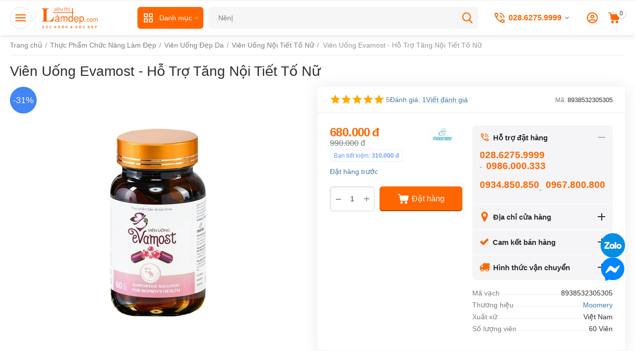

--- FILE ---
content_type: text/html; charset=utf-8
request_url: https://sieuthilamdep.com/vien-uong-evamost-ho-tro-tang-noi-tiet-to-nu.html?selected_section=product_reviews
body_size: 47084
content:
<!DOCTYPE html>
<html 
class=" sticky-top-panel " prefix="og: http://ogp.me/ns# product: http://ogp.me/ns/product#"    lang="vi"
    dir="ltr"
    class=" "
>
<head>
<title>Viên Uống Evamost - Hỗ Trợ Tăng Nội Tiết Tố Nữ chính hãng giá tốt tại Siêu Thị Làm Đẹp</title>
<base href="https://sieuthilamdep.com/" />
<meta http-equiv="Content-Type" content="text/html; charset=utf-8" data-ca-mode="" />
<meta name="viewport" content="width=device-width,initial-scale=1,maximum-scale=1,user-scalable=0,viewport-fit=cover" />
<meta name="description" content="Mua Viên Uống Evamost - Hỗ Trợ Tăng Nội Tiết Tố Nữ giá rẻ, giao tận nơi, tư vấn tận tình, chuyên nghiệp tại Siêu Thị Làm Đẹp" />

    <!-- Keywords tag has been cut -->
<meta name="format-detection" content="telephone=no">

    <meta name="robots" content="noindex, follow" />
    


    <!-- Inline script moved to the bottom of the page -->
        <!-- Inline script moved to the bottom of the page -->
    <meta property="og:type" content="website" />
<meta property="og:locale" content="vi" />
<meta property="og:title" content="Viên Uống Evamost - Hỗ Trợ Tăng Nội Tiết Tố Nữ chính hãng giá tốt tại Siêu Thị Làm Đẹp" />
<meta property="og:description" content="Mua Viên Uống Evamost - Hỗ Trợ Tăng Nội Tiết Tố Nữ giá rẻ, giao tận nơi, tư vấn tận tình, chuyên nghiệp tại Siêu Thị Làm Đẹp" />
<meta property="og:url" content="https://sieuthilamdep.com/vien-uong-evamost-ho-tro-tang-noi-tiet-to-nu.html?selected_section=product_reviews" />
    <meta property="og:image" content="https://sieuthilamdep.com/images/ab__webp/detailed/16/vien-uong-hoi-xuan-evamost-ho-tro-tang-noi-tiet-to-nu-5_jpg.webp" />

    <meta name="theme-color" content="#ffffff">

    <link href="https://sieuthilamdep.com/images/logos/18/favicon_lixh-dm.ico" rel="shortcut icon" type="image/vnd.microsoft.icon" />

<link rel="preload" crossorigin="anonymous" as="font" href="https://sieuthilamdep.com/design/themes/responsive/media/images/addons/cp_product_questions/fonts/cp_icons.woff?1762533514" type="font/woff" />
<link type="text/css" rel="stylesheet" href="https://sieuthilamdep.com/var/cache/misc/assets/design/themes/abt__unitheme2/css/standalone.ff8964a9439c8f356991c19e27613b7d1762533515.css?1762533515" /><script data-no-defer>

(function(w,d,s,l,i){
    w[l]=w[l]||[];
    w[l].push({'gtm.start': new Date().getTime(),event: 'gtm.js'});
    var f=d.getElementsByTagName(s)[0], j=d.createElement(s),dl=l!='dataLayer'?'&l='+l:'';
    j.async=true;j.src='//www.googletagmanager.com/gtm.js?id='+i+dl;f.parentNode.insertBefore(j,f);
})

(window,document,'script','dataLayer','GTM-PCLK4RW');
</script>

<div id="sd-gtm-data" class="hidden"
                    data-use-buy-one-click="gtm-ycgl-product"    data-use-call-request="gtm-call-request">
</div>


<script data-no-defer>
    window.lazySizesConfig =  {
        loadMode: 2,
        hFac: 0.42857142857143,
        expand: 350,
        expFactor: 1,
        preloadAfterLoad: false
    };
    document.addEventListener('lazybeforeunveil', function(e){
        let element = e.target;
        var bg = element.getAttribute('data-background-url');
        if(bg){
            var bgImg = $(new Image());
            bgImg.attr('src', bg);
            bgImg.on('load', function () {
                $(element).css({
                    'background-image': "url('" + bg + "')"
                }).removeAttr('data-background-url')
            });
        }
    });
</script>    <meta property="og:title" content="Viên Uống Evamost - Hỗ Trợ Tăng Nội Tiết Tố Nữ">
    <meta property="og:description" content="Viên Uống Evamost - Hỗ Trợ Tăng Nội Tiết Tố Nữ có tác dụng hỗ trợ làm tăng nội tiết tố nữ, giảm thiểu các triệu chứng như bốc hỏa, hay cáu gắt, mất ngủ, da bị lão hóa sạm màu … do thiếu hụt nội tiết tố trong quá trình mãn kinh, tiền mãn kinh. Bên cạnh đó còn giúp cải thiện sinh lý nữ, chống khô hạn, tăng tiết nhờn vùng kính, tăng cường ham muốn. Viên uống hồi xuân Evamost là sản phẩm mới đang được các chị em đón chờ nhất hiện nay.

Se khít âm đạo và giúp âm đạo đàn hồi, săn chắc hơn, loại bỏ chứng rộng âm đạo
Thành phần:
- Sâm tố nữ: Chứa 17 hoạt chất có tác dụng tương tự như estrogen, trong đó có deoxymiroestrol – là hoạt chất estrogen mạnh nhất trong giới thực vật, giúp giảm thiểu tình trạng khô rát âm đạo, đẩy lùi các triệu chứng tiền mãn kinh, cải thiện sức khỏe vùng kín, giúp cân bằng độ ph và làm hồng vùng kín.
- Mầm đậu nành: Chứa hàm lượng phyto estrogen, genistein, isoflavon cao cùng vitamin e, vitamin c và các dưỡng chất khác giúp chống oxy hóa, ngăn ngừa tổn thương da và làm chậm quá trình lão hóa.
- Ngãi cứu, ích mẫu.

Chiết xuất từ những thành phần an toàn
Công dụng:
- Se khít âm đạo: Se khít âm đạo và giúp âm đạo đàn hồi, săn chắc hơn, loại bỏ chứng rộng âm đạo.
- Thanh lọc vùng kín: Kích hoạt cơ chế tự thanh lọc vùng kín, giúp tế bào co bóp nhiều hơn, tiết chất nhờn nhiều hơn và đào thải chất cặn bã.
- Ngừa khô rát: Tăng khả năng bôi trơn âm đạo, ngăn ngừa tình trạng khô rát khi quan hệ.
- Khắc phục tình trạng viêm nhiễm: Khắc phục tình trạng viêm nhiễm nấm ngứa, không còn xuất hiện khí hư và mùi hôi.
- Trẻ hóa vùng kín: Trẻ hóa và tăng đàn hồi cho vùng kín.
- Hỗ trợ điều hòa kinh nguyệt: Hỗ trợ điều hòa kinh nguyệt và giảm chứng đau bụng kinh, đi tiểu không tự chủ.
- An toàn &amp;amp; lành tính: Vô cùng an toàn và lành tính, không gây tác dụng phụ, phù hợp với mọi người.

An toàn khi sử dụng, không tác dụng phụ
Hướng dẫn sử dụng:
Ngày uống 2 lần, mỗi lần 1-2 viên sau bữa ăn sáng và trước khi đi ngủ.
Nên sử dụng đầy đủ liệu trình từ 3 hộp trở lên để đạt kết quả tốt nhất.
Thông Tin Sản Phẩm
Thương hiệu: Moomery
Quy cách: 60 Viên
Xuất xứ: Việt Nam">
    <meta property="og:url" content="https://sieuthilamdep.com/vien-uong-evamost-ho-tro-tang-noi-tiet-to-nu.html">
    <meta property="og:image" content="https://sieuthilamdep.com/images/ab__webp/detailed/16/vien-uong-hoi-xuan-evamost-ho-tro-tang-noi-tiet-to-nu-5_jpg.webp">
    <meta property="og:image:width" content="800">
    <meta property="og:image:height" content="800">
    <meta property="og:site_name" content="Siêu Thị Làm Đẹp">
    <meta property="og:type" content="product">

    
    <meta property="product:brand" content="Moomery">
    <meta property="product:availability" content="out of stock">
    <meta property="product:condition" content="new">
    <meta property="product:price:amount" content="680000">
    <meta property="product:price:currency" content="VND">
    <meta property="product:retailer_item_id" content="9086">

    <!-- Facebook Pixel Code -->
    <script type="text/javascript" data-no-defer>
        
            !function(f,b,e,v,n,t,s)
            {if(f.fbq)return;n=f.fbq=function(){n.callMethod?
            n.callMethod.apply(n,arguments):n.queue.push(arguments)};
            if(!f._fbq)f._fbq=n;n.push=n;n.loaded=!0;n.version='2.0';
            n.queue=[];t=b.createElement(e);t.async=!0;
            t.src=v;s=b.getElementsByTagName(e)[0];
            s.parentNode.insertBefore(t,s)}(window, document,'script',
            'https://connect.facebook.net/en_US/fbevents.js');
        
                                    fbq('init', 279493020088511);
                            fbq('track', 'PageView');
    </script>
                        <noscript><img height="1" width="1" style="display:none"
                src="https://www.facebook.com/tr?id=279493020088511&ev=PageView&noscript=1"
            /></noscript>
                <!-- End Facebook Pixel Code -->




<!-- Inline script moved to the bottom of the page -->
<!-- Inline script moved to the bottom of the page -->

<!-- Inline script moved to the bottom of the page -->
            <!-- Inline script moved to the bottom of the page -->
        <!-- Inline script moved to the bottom of the page -->

    <!-- Inline script moved to the bottom of the page -->
    <!-- Inline script moved to the bottom of the page -->

    
            <link rel="preload" href="https://sieuthilamdep.com/design/themes/abt__unitheme2/media/custom_fonts/MuseoSansBlack.woff?1762533517" as="font" type="font/woff" crossorigin="anonymous">
            <link rel="preload" href="https://sieuthilamdep.com/design/themes/abt__unitheme2/media/custom_fonts/uni2-icons.woff?1762533517" as="font" type="font/woff" crossorigin="anonymous">
            <link rel="preload" href="https://sieuthilamdep.com/design/themes/responsive/css/addons/ab__scroll_to_top/fonts/abscroll.woff?1762533517" as="font" type="font/woff" crossorigin="anonymous">
            <link rel="preload" href="https://sieuthilamdep.com/design/themes/responsive/media/fonts/glyphs.woff?1762533517" as="font" type="font/woff" crossorigin="anonymous">
            <link rel="preload" href="https://sieuthilamdep.com/design/themes/responsive/media/images/addons/cp_product_questions/fonts/cp_icons.woff?1762533517" as="font" type="font/woff" crossorigin="anonymous">
    <link rel="preload" href="https://sieuthilamdep.com/images/ab__webp/logos/18/logo_nc9m-dg_png.webp" as="image" fetchpriority="high">
<link rel="preload" href="https://sieuthilamdep.com/images/ab__webp/thumbnails/435/537/detailed/16/vien-uong-hoi-xuan-evamost-ho-tro-tang-noi-tiet-to-nu-5.jpg_jpg.webp" as="image" fetchpriority="high">
</head>

<body>
    <noscript><iframe src="//www.googletagmanager.com/ns.html?id=GTM-PCLK4RW"
height="0" width="0" style="display:none;visibility:hidden"></iframe></noscript>        
        <div class="ty-tygh  " data-ca-element="mainContainer" id="tygh_container">

        <div id="ajax_overlay" class="ty-ajax-overlay"></div>
<div id="ajax_loading_box" class="ty-ajax-loading-box"></div>
        <div class="cm-notification-container notification-container">
</div>
        <div class="ty-helper-container "
                    id="tygh_main_container">
                                             
<div class="tygh-top-panel clearfix">
                <div class="container-fluid  top-grid">
                                                
                                        
    
        </div>
    

</div>

<div class="tygh-header clearfix">
                <div class="container-fluid  header-grid light-header v2">
                                                
                <div class="container-fluid-row">
<div class="row-fluid ">        <div class="span16 top-menu-grid " >
                    <div class="row-fluid ">        <div class="span4 top-logo " >
                    <div id="sw_dropdown_219" class="ut2-sp-n cm-combination cm-abt--ut2-toggle-scroll  cm-external-triggered"><i class="ut2-icon-outline-menu"></i></div><div id="dropdown_219" class="ut2-sw-b hidden cm-external-click" data-ca-external-click-id="sw_dropdown_219"></div><div class="ut2-sw-w" style="display: none;"><div class="ut2-scroll"><div class="ut2-sw"><div class="ut2-sp-f cm-combination cm-abt--ut2-toggle-scroll" id="off_dropdown_219" style="display:none;"><i class="ut2-icon-baseline-close"></i></div><div class="ut2-rb"><div class="ty-logo-container">
    
            <a href="https://sieuthilamdep.com/" title="Siêu Thị Làm Đẹp">
        
    


    





        
                            
        
        <img class="ty-pict  ty-logo-container__image   cm-image" width="600" height="228" alt="Siêu Thị Làm Đẹp" title="Siêu Thị Làm Đẹp" id="det_img_478727444" src="https://sieuthilamdep.com/images/ab__webp/logos/18/logo_nc9m-dg_png.webp" />

    
            </a>
    </div></div><div class="ut2-rb account-info"><div class="ut2-account-info">
        
            <div class="ut2-account-info__avatar"><i class="ut2-icon-outline-account-circle"></i></div>
        <p><a href="https://sieuthilamdep.com/login.html?return_url=index.php%3Fselected_section%3Dproduct_reviews%26dispatch%3Dproducts.view%26product_id%3D9086" data-ca-target-id="login_block0" data-ca-dialog-title="Đăng nhập" class="underlined cm-dialog-opener cm-dialog-auto-size" rel="nofollow">Đăng nhập</a>&nbsp;&nbsp;|&nbsp;&nbsp;<a href="https://sieuthilamdep.com/dang-ky.html" class="underlined" rel="nofollow">Đăng ký</a><br/><span>Đăng nhập để xem tình trạng đơn hàng.</span></p>
    <!--account_info_0--></div></div><nav class="ut2-fm "><div class="ut2-fmbtm hidden">Quay lại</div><div class="ut2-fmw"><div class="ut2-lfl ">


    



                    
                    
                    
            

            
    
    <img class="ty-pict  ut2-lfl-icon lazyload   cm-image" alt="" title="" src="[data-uri]" width="120" height="120" data-src="https://sieuthilamdep.com/images/ab__webp/abt__ut2/menu-with-icon/18/my-pham_PNG.webp" />

<p><a href="https://sieuthilamdep.com/my-pham-lam-dep/"><span>Mỹ Phẩm Làm Đẹp</span><span class="m-label" style="color:#ffffff;background-color:#1155cc;border: 1px solid #1155cc;">Best Choice</span><br><em>Mỹ phẩm cao cấp nhập khẩu từ những thương hiệu hàng đầu thế giới</em></a></p><i></i><div class="ut2-slw"><div class="ut2-lsl ut2-lsl__more"><p><a href="https://sieuthilamdep.com/my-pham-lam-dep-da/">Mỹ Phẩm Làm Đẹp Da</a></p><div class="ut2-tlw"><span class="ut2-lsl__more-link" onClick="$(this).parent().find('a').removeClass('hidden');$(this).addClass('hidden');"><span>Thêm</span></span><a href="https://sieuthilamdep.com/kem-chong-nang/" class="">Kem Chống Nắng</a><a href="https://sieuthilamdep.com/sua-rua-mat/" class="">Sữa Rửa Mặt</a><a href="https://sieuthilamdep.com/nuoc-hoa-hong/" class="">Nước Hoa Hồng</a><a href="https://sieuthilamdep.com/kem-mat/" class="">Kem Mắt</a><a href="https://sieuthilamdep.com/duong-trang-da/" class="">Dưỡng Trắng Da</a><a href="https://sieuthilamdep.com/giam-mun-seo/" class=" hidden">Giảm Mụn, Sẹo</a><a href="https://sieuthilamdep.com/tham-nam-tan-nhang/" class=" hidden">Thâm, Nám, Tàn Nhang</a><a href="https://sieuthilamdep.com/chong-lao-hoa/" class=" hidden">Chống Lão Hóa</a><a href="https://sieuthilamdep.com/kem-tam-trang/" class=" hidden">Kem Tắm Trắng</a><a href="https://sieuthilamdep.com/mat-na-duong-da/" class=" hidden">Mặt Nạ Dưỡng Da</a><a href="https://sieuthilamdep.com/tay-te-bao-chet/" class=" hidden">Tẩy Tế Bào Chết</a><a href="https://sieuthilamdep.com/sua-tam-trang-da/" class=" hidden">Sữa Tắm Trắng Da</a><a href="https://sieuthilamdep.com/nuoc-than/" class=" hidden">Nước Thần</a><a href="https://sieuthilamdep.com/kem-duong-am-da/" class=" hidden">Kem Dưỡng Ẩm Da</a><a href="https://sieuthilamdep.com/kem-duong-da-tay/" class=" hidden">Kem Dưỡng Da Tay</a><a href="https://sieuthilamdep.com/xit-khoang/" class=" hidden">Xịt Khoáng</a><a href="https://sieuthilamdep.com/tinh-chat-peel-da/" class=" hidden">Tinh Chất Peel Da</a><a href="https://sieuthilamdep.com/retinol/" class=" hidden">Retinol</a><a href="https://sieuthilamdep.com/tinh-chat-meso/" class=" hidden">Tinh Chất Meso</a><a href="https://sieuthilamdep.com/bo-my-pham-duong-da/" class=" hidden">Bộ Mỹ Phẩm Dưỡng Da</a><a href="https://sieuthilamdep.com/lan-khu-mui-co-the/" class=" hidden">Lăn Khử Mùi Cơ Thể</a></div></div><div class="ut2-lsl ut2-lsl__more"><p><a href="https://sieuthilamdep.com/thuong-hieu-my-pham-cham-soc-da/">Thương Hiệu Mỹ Phẩm Chăm Sóc Da</a></p><div class="ut2-tlw"><span class="ut2-lsl__more-link" onClick="$(this).parent().find('a').removeClass('hidden');$(this).addClass('hidden');"><span>Thêm</span></span><a href="https://sieuthilamdep.com/my-pham-sk-ii/" class="">Mỹ Phẩm SK-II</a><a href="https://sieuthilamdep.com/my-pham-image-skincare/" class="">Mỹ Phẩm Image Skincare</a><a href="https://sieuthilamdep.com/my-pham-maria-galland/" class="">Mỹ Phẩm Maria Galland</a><a href="https://sieuthilamdep.com/my-pham-swissline/" class="">Mỹ Phẩm Swissline</a><a href="https://sieuthilamdep.com/my-pham-thalgo/" class="">Mỹ Phẩm THALGO</a><a href="https://sieuthilamdep.com/my-pham-martiderm/" class=" hidden">Mỹ Phẩm MartiDerm</a><a href="https://sieuthilamdep.com/my-pham-obagi/" class=" hidden">Mỹ Phẩm Obagi</a><a href="https://sieuthilamdep.com/my-pham-dermalogica/" class=" hidden">Mỹ Phẩm Dermalogica</a><a href="https://sieuthilamdep.com/my-pham-germaine-de-capuccini/" class=" hidden">Mỹ Phẩm Germaine De Capuccini</a><a href="https://sieuthilamdep.com/my-pham-beauty-med/" class=" hidden">Mỹ Phẩm Beauty Med</a><a href="https://sieuthilamdep.com/my-pham-sakura/" class=" hidden">Mỹ Phẩm SAKURA</a><a href="https://sieuthilamdep.com/my-pham-zo-skin-health/" class=" hidden">Mỹ Phẩm ZO Skin Health</a><a href="https://sieuthilamdep.com/my-pham-christina/" class=" hidden">Mỹ Phẩm Christina</a><a href="https://sieuthilamdep.com/my-pham-neova/" class=" hidden">Mỹ Phẩm Neova</a><a href="https://sieuthilamdep.com/my-pham-the-perfect/" class=" hidden">Mỹ Phẩm The Perfect</a><a href="https://sieuthilamdep.com/my-pham-bruno-vassari/" class=" hidden">Mỹ Phẩm Bruno Vassari</a><a href="https://sieuthilamdep.com/my-pham-dr.belter/" class=" hidden">Mỹ Phẩm Dr.Belter</a><a href="https://sieuthilamdep.com/my-pham-genie/" class=" hidden">Mỹ Phẩm Genie</a><a href="https://sieuthilamdep.com/my-pham-lanopearl-uc/" class=" hidden">Mỹ Phẩm Lanopearl (Úc)</a><a href="https://sieuthilamdep.com/my-pham-medi-white/" class=" hidden">Mỹ Phẩm Medi White</a><a href="https://sieuthilamdep.com/my-pham-white-doctors/" class=" hidden">Mỹ Phẩm White Doctors</a><a href="https://sieuthilamdep.com/my-pham-paulas-choice/" class=" hidden">Mỹ Phẩm Paula’s Choice</a><a href="https://sieuthilamdep.com/my-pham-murad/" class=" hidden">Mỹ Phẩm Murad</a><a href="https://sieuthilamdep.com/my-pham-ivatherm/" class=" hidden">Mỹ Phẩm Ivatherm</a><a href="https://sieuthilamdep.com/my-pham-floslek/" class=" hidden">Mỹ Phẩm Floslek</a><a href="https://sieuthilamdep.com/my-pham-jean-darcel/" class=" hidden">Mỹ Phẩm Jean D&#039;Arcel</a><a href="https://sieuthilamdep.com/my-pham-vivant-skincare/" class=" hidden">Mỹ Phẩm Vivant Skincare</a><a href="https://sieuthilamdep.com/my-pham-md-dermatics/" class=" hidden">Mỹ Phẩm MD Dermatics</a><a href="https://sieuthilamdep.com/my-pham-biotrade/" class=" hidden">Mỹ Phẩm Biotrade</a><a href="https://sieuthilamdep.com/my-pham-dibi-milano/" class=" hidden">Mỹ Phẩm Dibi Milano</a><a href="https://sieuthilamdep.com/my-pham-infini/" class=" hidden">Mỹ Phẩm Infini</a><a href="https://sieuthilamdep.com/my-pham-dr-spiller/" class=" hidden">Mỹ Phẩm Dr.Spiller</a><a href="https://sieuthilamdep.com/my-pham-mesoestetic/" class=" hidden">Mỹ Phẩm Mesoestetic</a><a href="https://sieuthilamdep.com/my-pham-md-ceuticals/" class=" hidden">Mỹ Phẩm MD:Ceuticals</a><a href="https://sieuthilamdep.com/my-pham-soskin/" class=" hidden">Mỹ Phẩm Soskin</a><a href="https://sieuthilamdep.com/my-pham-toskani/" class=" hidden">Mỹ Phẩm Toskani</a><a href="https://sieuthilamdep.com/my-pham-sente/" class=" hidden">Mỹ Phẩm Sente</a><a href="https://sieuthilamdep.com/my-pham-skinclinic/" class=" hidden">Mỹ Phẩm SkinClinic</a><a href="https://sieuthilamdep.com/my-pham-fau-han-quoc/" class=" hidden">Mỹ Phẩm FAU Hàn Quốc</a><a href="https://sieuthilamdep.com/my-pham-celestetic/" class=" hidden">Mỹ Phẩm Celestetic</a><a href="https://sieuthilamdep.com/my-pham-skinceuticals/" class=" hidden">Mỹ Phẩm SkinCeuticals</a><a href="https://sieuthilamdep.com/my-pham-ainhoa/" class=" hidden">Mỹ Phẩm AINHOA</a><a href="https://sieuthilamdep.com/my-pham-skintech/" class=" hidden">Mỹ Phẩm SkinTech</a><a href="https://sieuthilamdep.com/my-pham-sesderma/" class=" hidden">Mỹ Phẩm Sesderma</a><a href="https://sieuthilamdep.com/my-pham-dado-sens/" class=" hidden">Mỹ Phẩm Dado Sens</a><a href="https://sieuthilamdep.com/my-pham-mediderma/" class=" hidden">Mỹ Phẩm Mediderma</a><a href="https://sieuthilamdep.com/my-pham-annemarie-borlind/" class=" hidden">Mỹ Phẩm Annemarie Borlind</a><a href="https://sieuthilamdep.com/my-pham-usolab/" class=" hidden">Mỹ Phẩm Usolab</a><a href="https://sieuthilamdep.com/my-pham-postquam/" class=" hidden">Mỹ Phẩm PostQuam</a><a href="https://sieuthilamdep.com/my-pham-payot-paris/" class=" hidden">Mỹ Phẩm Payot Paris</a><a href="https://sieuthilamdep.com/my-pham-is-clinical/" class=" hidden">Mỹ Phẩm iS Clinical</a><a href="https://sieuthilamdep.com/my-pham-asap/" class=" hidden">Mỹ Phẩm Asap</a><a href="https://sieuthilamdep.com/my-pham-bellmona/" class=" hidden">Mỹ Phẩm Bellmona</a><a href="https://sieuthilamdep.com/my-pham-hd-cosmetic-efficiency/" class=" hidden">Mỹ Phẩm HD Cosmetic Efficiency</a><a href="https://sieuthilamdep.com/my-pham-skincode/" class=" hidden">Mỹ Phẩm Skincode</a><a href="https://sieuthilamdep.com/my-pham-decaar/" class=" hidden">Mỹ Phẩm Décaar</a><a href="https://sieuthilamdep.com/my-pham-atache/" class=" hidden">Mỹ Phẩm Atache</a><a href="https://sieuthilamdep.com/my-pham-seizen/" class=" hidden">Mỹ Phẩm Seizen</a><a href="https://sieuthilamdep.com/my-pham-vi-derm-beauty/" class=" hidden">Mỹ Phẩm VI Derm Beauty</a><a href="https://sieuthilamdep.com/my-pham-iaso/" class=" hidden">Mỹ Phẩm IASO</a></div></div><div class="ut2-lsl ut2-lsl__more"><p><a href="https://sieuthilamdep.com/my-pham-khac/">Mỹ Phẩm Khác</a></p><div class="ut2-tlw"><span class="ut2-lsl__more-link" onClick="$(this).parent().find('a').removeClass('hidden');$(this).addClass('hidden');"><span>Thêm</span></span><a href="https://sieuthilamdep.com/kem-no-nguc/" class="">Kem Nở Ngực</a><a href="https://sieuthilamdep.com/kem-hong-nhu-hoa/" class="">Kem Hồng Nhũ Hoa</a><a href="https://sieuthilamdep.com/kem-hong-vung-kin/" class="">Kem Hồng Vùng Kín</a><a href="https://sieuthilamdep.com/dung-dich-ve-sinh-phu-nu/" class="">Dung Dịch Vệ Sinh Phụ Nữ</a><a href="https://sieuthilamdep.com/nuoc-hoa-vung-kin/" class="">Nước Hoa Vùng Kín</a><a href="https://sieuthilamdep.com/duong-hong-moi/" class=" hidden">Dưỡng Hồng Môi</a><a href="https://sieuthilamdep.com/kem-nhau-thai-cuu/" class=" hidden">Kem Nhau Thai Cừu</a><a href="https://sieuthilamdep.com/serum-nhau-thai-cuu/" class=" hidden">Serum Nhau Thai Cừu</a></div></div><div class="ut2-lsl"><p><a href="https://sieuthilamdep.com/duong-mi-may-toc/">Dưỡng Mi, Mày, Tóc</a></p><div class="ut2-tlw"><a href="https://sieuthilamdep.com/duong-dai-mi/" class="">Dưỡng Dài Mi</a><a href="https://sieuthilamdep.com/duong-dai-long-may/" class="">Dưỡng Dài Lông Mày</a><a href="https://sieuthilamdep.com/dau-goi-xa-moc-toc/" class="">Dầu Gội Xả Mọc Tóc</a><a href="https://sieuthilamdep.com/serum-kich-thich-moc-toc/" class="">Serum Kích Thích Mọc Tóc</a></div></div><div class="ut2-lsl"><p><a href="https://sieuthilamdep.com/my-pham-trang-diem/">Mỹ Phẩm Trang Điểm</a></p><div class="ut2-tlw"><a href="https://sieuthilamdep.com/trang-diem-da-mat/" class="">Trang Điểm Da Mặt</a><a href="https://sieuthilamdep.com/trang-diem-mat/" class="">Trang Điểm Mắt</a><a href="https://sieuthilamdep.com/trang-diem-moi/" class="">Trang Điểm Môi</a></div></div><div class="ut2-lsl"><p><a href="https://sieuthilamdep.com/nuoc-hoa/">Nước Hoa</a></p></div><div class="ut2-lsl"><p><a href="https://sieuthilamdep.com/phu-kien-lam-dep/">Phụ Kiện Làm Đẹp</a></p><div class="ut2-tlw"><a href="https://sieuthilamdep.com/may-rua-mat/" class="">Máy Rửa Mặt</a></div></div><div class="ut2-lsl"><p><a href="https://sieuthilamdep.com/cham-soc-rang-mieng/">Chăm Sóc Răng Miệng</a></p></div></div></div><div class="ut2-lfl ">


    



                    
                    
                    
            

            
    
    <img class="ty-pict  ut2-lfl-icon lazyload   cm-image" alt="" title="" src="[data-uri]" width="120" height="120" data-src="https://sieuthilamdep.com/images/ab__webp/abt__ut2/menu-with-icon/18/tpcn-lam-dep_PNG.webp" />

<p><a href="https://sieuthilamdep.com/thuc-pham-chuc-nang-lam-dep/"><span>Thực Phẩm Chức Năng Làm Đẹp</span><span class="m-label" style="color:#ffffff;background-color:#ff6600;border: 1px solid #ff6600;">Sale</span><br><em>Khoẻ đẹp từ trong ra ngoài, giảm cân, collagen và các TPCN làm đẹp khác</em></a></p><i></i><div class="ut2-slw"><div class="ut2-lsl"><p><a href="https://sieuthilamdep.com/giam-can/">Giảm Cân</a></p><div class="ut2-tlw"><a href="https://sieuthilamdep.com/vien-uong-giam-can/" class="">Viên Uống Giảm Cân</a><a href="https://sieuthilamdep.com/kem-tan-mo-bung/" class="">Kem Tan Mỡ Bụng</a><a href="https://sieuthilamdep.com/cac-loai-giam-can-khac/" class="">Các Loại Giảm Cân Khác</a></div></div><div class="ut2-lsl ut2-lsl__more"><p><a href="https://sieuthilamdep.com/vien-uong-dep-da/">Viên Uống Đẹp Da</a></p><div class="ut2-tlw"><span class="ut2-lsl__more-link" onClick="$(this).parent().find('a').removeClass('hidden');$(this).addClass('hidden');"><span>Thêm</span></span><a href="https://sieuthilamdep.com/vien-uong-giam-mun/" class="">Viên Uống Giảm Mụn</a><a href="https://sieuthilamdep.com/vien-uong-giam-nam-tan-nhang/" class="">Viên Uống Giảm Nám, Tàn Nhang</a><a href="https://sieuthilamdep.com/vien-uong-trang-da/" class="">Viên Uống Trắng Da</a><a href="https://sieuthilamdep.com/vien-uong-chong-nang/" class="">Viên Uống Chống Nắng</a><a href="https://sieuthilamdep.com/vien-uong-thom-co-the/" class="">Viên Uống Thơm Cơ Thể</a><a href="https://sieuthilamdep.com/vien-uong-chong-lao-hoa-da/" class=" hidden">Viên Uống Chống Lão Hóa Da</a><a href="https://sieuthilamdep.com/sua-ong-chua-royal-jelly/" class=" hidden">Sữa Ong Chúa Royal Jelly</a><a href="https://sieuthilamdep.com/vien-nhau-thai-cuu/" class=" hidden">Viên Nhau Thai Cừu</a><a href="https://sieuthilamdep.com/vien-uong-noi-tiet-to-nu/" class=" hidden">Viên Uống Nội Tiết Tố Nữ</a></div></div><div class="ut2-lsl"><p><a href="https://sieuthilamdep.com/trung-tam-collagen/">Trung Tâm COLLAGEN</a></p><div class="ut2-tlw"><a href="https://sieuthilamdep.com/collagen-dang-bot/" class="">Collagen Dạng Bột</a><a href="https://sieuthilamdep.com/vien-uong-collagen/" class="">Viên Uống Collagen</a><a href="https://sieuthilamdep.com/collagen-dang-nuoc/" class="">Collagen Dạng Nước</a></div></div><div class="ut2-lsl"><p><a href="https://sieuthilamdep.com/nuoc-uong-dep-da/">Nước Uống Đẹp Da</a></p><div class="ut2-tlw"><a href="https://sieuthilamdep.com/nuoc-uong-collagen/" class="">Nước Uống Collagen</a><a href="https://sieuthilamdep.com/tinh-nghe-nano-curcumin/" class="">Tinh Nghệ Nano Curcumin</a><a href="https://sieuthilamdep.com/nuoc-uong-nhau-thai-placenta/" class="">Nước Uống Nhau Thai Placenta</a></div></div><div class="ut2-lsl"><p><a href="https://sieuthilamdep.com/vien-uong-moc-toc/">Viên Uống Mọc Tóc</a></p></div><div class="ut2-lsl"><p><a href="https://sieuthilamdep.com/thuong-hieu-tpcn-noi-bat/">Thương Hiệu TPCN Nổi Bật</a></p><div class="ut2-tlw"><a href="https://sieuthilamdep.com/vien-uong-murad/" class="">Viên Uống MURAD</a><a href="https://sieuthilamdep.com/vien-uong-dep-da-sakura/" class="">Viên Uống Đẹp Da SAKURA</a><a href="https://sieuthilamdep.com/vien-uong-code-age/" class="">Viên Uống Code Age</a><a href="https://sieuthilamdep.com/vien-uong-hush-and-hush-image-skincare/" class="">Viên Uống Hush &amp; Hush Image Skincare</a></div></div></div></div><div class="ut2-lfl ">


    



                    
                    
                    
            

            
    
    <img class="ty-pict  ut2-lfl-icon lazyload   cm-image" alt="" title="" src="[data-uri]" width="120" height="120" data-src="https://sieuthilamdep.com/images/ab__webp/abt__ut2/menu-with-icon/18/shop-suc-khoe_PNG.webp" />

<p><a href="https://sieuthilamdep.com/shop-suc-khoe/"><span>Shop Sức Khỏe</span><span class="m-label" style="color:#ffffff;background-color:#cc0000;border: 1px solid #cc0000;">New</span><br><em>Nhân sâm, linh chi, đông trùng, tổ yến, an cung ... giá tốt đang chờ bạn</em></a></p><i></i><div class="ut2-slw"><div class="ut2-lsl ut2-lsl__more"><p><a href="https://sieuthilamdep.com/nhan-sam-han-quoc/">Nhân Sâm Hàn Quốc</a></p><div class="ut2-tlw"><span class="ut2-lsl__more-link" onClick="$(this).parent().find('a').removeClass('hidden');$(this).addClass('hidden');"><span>Thêm</span></span><a href="https://sieuthilamdep.com/nhan-sam-tuoi-han-quoc/" class="">Nhân Sâm Tươi Hàn Quốc</a><a href="https://sieuthilamdep.com/cao-hong-sam-han-quoc/" class="">Cao Hồng Sâm Hàn Quốc</a><a href="https://sieuthilamdep.com/hong-sam-cu-kho-han-quoc/" class="">Hồng Sâm Củ Khô Hàn Quốc</a><a href="https://sieuthilamdep.com/vien-hong-sam-han-quoc/" class="">Viên Hồng Sâm Hàn Quốc</a><a href="https://sieuthilamdep.com/tra-sam-han-quoc/" class="">Trà Sâm Hàn Quốc</a><a href="https://sieuthilamdep.com/nuoc-hong-sam-han-quoc/" class=" hidden">Nước Hồng Sâm Hàn Quốc</a><a href="https://sieuthilamdep.com/keo-sam-han-quoc/" class=" hidden">Kẹo Sâm Hàn Quốc</a><a href="https://sieuthilamdep.com/bot-hong-sam-han-quoc/" class=" hidden">Bột Hồng Sâm Hàn Quốc</a><a href="https://sieuthilamdep.com/hong-sam-baby-han-quoc/" class=" hidden">Hồng Sâm Baby Hàn Quốc</a><a href="https://sieuthilamdep.com/hac-sam-han-quoc/" class=" hidden">Hắc Sâm Hàn Quốc</a><a href="https://sieuthilamdep.com/thien-sam-han-quoc/" class=" hidden">Thiên Sâm Hàn Quốc</a><a href="https://sieuthilamdep.com/hong-sam-linh-chi-nhung-huou/" class=" hidden">Hồng Sâm Linh Chi Nhung Hươu</a><a href="https://sieuthilamdep.com/hong-sam-dong-trung-ha-thao/" class=" hidden">Hồng Sâm Đông Trùng Hạ Thảo</a><a href="https://sieuthilamdep.com/hong-sam-nhung-huou/" class=" hidden">Hồng Sâm Nhung Hươu</a><a href="https://sieuthilamdep.com/hong-sam-linh-chi/" class=" hidden">Hồng Sâm Linh Chi</a></div></div><div class="ut2-lsl"><p><a href="https://sieuthilamdep.com/linh-chi-han-quoc/">Linh Chi Hàn Quốc</a></p><div class="ut2-tlw"><a href="https://sieuthilamdep.com/nam-linh-chi-han-quoc/" class="">Nấm Linh Chi Hàn Quốc</a><a href="https://sieuthilamdep.com/cao-linh-chi-han-quoc/" class="">Cao Linh Chi Hàn Quốc</a><a href="https://sieuthilamdep.com/vien-linh-chi-han-quoc/" class="">Viên Linh Chi Hàn Quốc</a><a href="https://sieuthilamdep.com/tra-linh-chi-han-quoc/" class="">Trà Linh Chi Hàn Quốc</a><a href="https://sieuthilamdep.com/nuoc-linh-chi-han-quoc/" class="">Nước Linh Chi Hàn Quốc</a></div></div><div class="ut2-lsl"><p><a href="https://sieuthilamdep.com/dong-trung-ha-thao/">Đông Trùng Hạ Thảo</a></p><div class="ut2-tlw"><a href="https://sieuthilamdep.com/dong-trung-ha-thao-nguyen-con/" class="">Đông Trùng Hạ Thảo Nguyên Con</a><a href="https://sieuthilamdep.com/cao-dong-trung-ha-thao/" class="">Cao Đông Trùng Hạ Thảo</a><a href="https://sieuthilamdep.com/vien-dong-trung-ha-thao/" class="">Viên Đông Trùng Hạ Thảo</a><a href="https://sieuthilamdep.com/nuoc-dong-trung-ha-thao/" class="">Nước Đông Trùng Hạ Thảo</a><a href="https://sieuthilamdep.com/bot-dong-trung-ha-thao/" class="">Bột Đông Trùng Hạ Thảo</a></div></div><div class="ut2-lsl"><p><a href="https://sieuthilamdep.com/yen-sao-to-yen/">Yến Sào - Tổ Yến</a></p><div class="ut2-tlw"><a href="https://sieuthilamdep.com/to-yen-tinh-che/" class="">Tổ Yến Tinh Chế</a><a href="https://sieuthilamdep.com/to-yen-chung-san/" class="">Tổ Yến Chưng Sẵn</a><a href="https://sieuthilamdep.com/to-yen-long/" class="">Tổ Yến Lông</a></div></div><div class="ut2-lsl"><p><a href="https://sieuthilamdep.com/an-cung-nguu-hoang/">An Cung Ngưu Hoàng</a></p><div class="ut2-tlw"><a href="https://sieuthilamdep.com/an-cung-nguu-hoang-han-quoc/" class="">An Cung Ngưu Hoàng Hàn Quốc</a><a href="https://sieuthilamdep.com/an-cung-nguu-hoang-trung-quoc/" class="">An Cung Ngưu Hoàng Trung Quốc</a></div></div><div class="ut2-lsl"><p><a href="https://sieuthilamdep.com/tinh-dau-thong-do/">Tinh Dầu Thông Đỏ</a></p></div></div></div><div class="ut2-lfl ">


    



                    
                    
                    
            

            
    
    <img class="ty-pict  ut2-lfl-icon lazyload   cm-image" alt="" title="" src="[data-uri]" width="120" height="120" data-src="https://sieuthilamdep.com/images/ab__webp/abt__ut2/menu-with-icon/18/tpcn_PNG.webp" />

<p><a href="https://sieuthilamdep.com/thuc-pham-chuc-nang-ho-tro/"><span>Thực Phẩm Chức Năng Hỗ Trợ</span><br><em>Vitamin, Omega 3 và các TPCN hỗ trợ sức khoẻ nổi tiếng trên thế giới</em></a></p><i></i><div class="ut2-slw"><div class="ut2-lsl"><p><a href="https://sieuthilamdep.com/vien-uong-bo-nao/">Viên Uống Bổ Não</a></p></div><div class="ut2-lsl"><p><a href="https://sieuthilamdep.com/nuoc-uong-bo-gan/">Nước Uống Bổ Gan</a></p></div><div class="ut2-lsl"><p><a href="https://sieuthilamdep.com/nhuy-hoa-nghe-tay-saffron/">Nhụy Hoa Nghệ Tây Saffron</a></p></div><div class="ut2-lsl"><p><a href="https://sieuthilamdep.com/tang-cuong-suc-khoe/">Tăng Cường Sức Khoẻ</a></p></div><div class="ut2-lsl"><p><a href="https://sieuthilamdep.com/omega3-ho-tro-tim-mach/">Omega3 - Hỗ Trợ Tim Mạch</a></p></div><div class="ut2-lsl"><p><a href="https://sieuthilamdep.com/vitamin-tong-hop/">Vitamin Tổng Hợp</a></p></div><div class="ut2-lsl"><p><a href="https://sieuthilamdep.com/thuoc-bo-khop/">Thuốc Bổ Khớp</a></p></div><div class="ut2-lsl"><p><a href="https://sieuthilamdep.com/tao-bien-nhat-ban/">Tảo Biển Nhật Bản</a></p></div><div class="ut2-lsl"><p><a href="https://sieuthilamdep.com/thuoc-tang-chieu-cao/">Thuốc Tăng Chiều Cao</a></p></div><div class="ut2-lsl"><p><a href="https://sieuthilamdep.com/thuoc-tang-can/">Thuốc Tăng Cân</a></p></div><div class="ut2-lsl ut2-lsl__show_more"><div class="ty-menu__submenu-alt-link"><a class="ty-btn-text" href="https://sieuthilamdep.com/thuc-pham-chuc-nang-ho-tro/" title="">Thêm Thực Phẩm Chức Năng Hỗ Trợ <i class="text-arrow"> &rarr;</i></a></div></div></div></div><div class="ut2-lfl ">


    



                    
                    
                    
            

            
    
    <img class="ty-pict  ut2-lfl-icon lazyload   cm-image" alt="" title="" src="[data-uri]" width="120" height="120" data-src="https://sieuthilamdep.com/images/ab__webp/abt__ut2/menu-with-icon/18/qua-tang_PNG.webp" />

<p><a href="https://sieuthilamdep.com/qua-tang/"><span>Quà Tặng</span><span class="m-label" style="color:#ffffff;background-color:#ff0000;border: 1px solid #ff0000;">Hot</span><br><em>Các set quà tặng, quà tết ý nghĩa dành cho bạn bè và người thân của bạn</em></a></p><i></i><div class="ut2-slw"><div class="ut2-lsl"><p><a href="https://sieuthilamdep.com/qua-tang-lam-dep/">Quà Tặng Làm Đẹp</a></p><div class="ut2-tlw"><a href="https://sieuthilamdep.com/qua-tang-20-10/" class="">Quà Tặng 20/10</a><a href="https://sieuthilamdep.com/qua-tang-8-3/" class="">Quà Tặng 8/3</a><a href="https://sieuthilamdep.com/qua-tang-valentine-14-2/" class="">Quà Tặng Valentine 14/2</a></div></div><div class="ut2-lsl"><p><a href="https://sieuthilamdep.com/qua-tang-suc-khoe/">Quà Tặng Sức Khỏe</a></p><div class="ut2-tlw"><a href="https://sieuthilamdep.com/qua-tang-cha-me/" class="">Quà Tặng Cha Mẹ</a><a href="https://sieuthilamdep.com/qua-tang-sep/" class="">Quà Tặng Sếp</a><a href="https://sieuthilamdep.com/qua-tang-thay-co-20-11/" class="">Quà Tặng Thầy Cô 20/11</a></div></div><div class="ut2-lsl"><p><a href="https://sieuthilamdep.com/qua-tet/">Quà Tết</a></p><div class="ut2-tlw"><a href="https://sieuthilamdep.com/gio-qua-tet/" class="">Giỏ Quà Tết</a><a href="https://sieuthilamdep.com/hop-qua-tet/" class="">Hộp Quà Tết</a></div></div></div></div><div class="ut2-lfl ">


    



                    
                    
                    
            

            
    
    <img class="ty-pict  ut2-lfl-icon lazyload   cm-image" alt="" title="" src="[data-uri]" width="120" height="120" data-src="https://sieuthilamdep.com/images/ab__webp/abt__ut2/menu-with-icon/18/brand_PNG.webp" />

<p><a href="https://sieuthilamdep.com/brand.html"><span>Brands</span><span class="m-label" style="color:#ff0000;background-color:#ffffff;border: 1px solid #ff0000">Golden Brands</span><br><em>Các thương hiệu nổi tiếng được cung cấp tại Siêu Thị Làm Đẹp</em></a></p></div></div></nav><div class="ut2-fm-delimiter"></div><div class="ut2-rb fill--gray"><div class="ty-wysiwyg-content"  data-ca-live-editor-object-id="9086" data-ca-live-editor-object-type="products"><ul>

<li><strong>Hotline:</strong></li>
    <li><span style="color: #ff6600;"><strong><bdi>028.6275.9999</bdi> - 028.6275.8888</strong></span></li>
    <li><span style="color: #ff6600;"><strong><bdi>0986.000.333</bdi> - 0934.850.850 - 0967.800.800</strong></span></li>
    <li>T2-CN 7:30 - 21:30</li>
    <li><a class="ty-exception__links-a greeny" href="mailto:info@sieuthilamdep.com">info@sieuthilamdep.com</a></li>
<li><span style="color: #ff6600;"><strong>Địa chỉ cửa hàng:</strong></span></li>
<li>1002 Âu Cơ, Phường 14, Quận Tân Bình, TPHCM</li>
<li>104A Hoa Bằng, P. Yên Hòa, Cầu Giấy, Hà Nội</li>
</ul></div></div></div></div></div><div class="top-logo ">
                <div class="ty-logo-container">
    
            <a href="https://sieuthilamdep.com/" title="Siêu Thị Làm Đẹp">
        
    


    





        
                            
        
        <img class="ty-pict  ty-logo-container__image   cm-image" width="600" height="228" alt="Siêu Thị Làm Đẹp" title="Siêu Thị Làm Đẹp" id="det_img_478727444" src="https://sieuthilamdep.com/images/ab__webp/logos/18/logo_nc9m-dg_png.webp" />

    
            </a>
    </div>

                    </div>
            </div>

                                        
            
        <div class="span9 top-search " >
                    <div class="ty-dropdown-box  top-menu-grid-vetrtical hidden-phone">

        <div id="sw_dropdown_2409" class="ty-dropdown-box__title cm-combination ">
                                        <i class="ut2-icon"></i><span>Danh mục</span>
                        
        </div>

        <div id="dropdown_2409" class="cm-popup-box ty-dropdown-box__content  hidden">
            <div class="ty-dropdown-box__title cm-external-click  hidden-desktop" data-ca-external-click-id="sw_dropdown_2409">
                <i class="ut2-icon"></i>Danh mục<span class="ut2-btn-close hidden"><i class="ut2-icon-baseline-close"></i></span>
            </div>
            
<style>
    :root {
        --ut2-vertical-menu-block-height: 600px;
    }
</style>

<div class="ut2-menu__backdrop cm-external-click" style="display: none" data-ca-external-click-id="sw_dropdown_2409" ></div><div class="ut2-menu__header-mobile" style="display: none">Danh mục</div><div class="ut2-menu-vetrtical"><div class="ut2-menu__inbox"><ul class="ty-menu__items cm-responsive-menu"><li class="ty-menu__item cm-menu-item-responsive first-lvl" data-subitems-count="8" data-settings-cols="4"><span class="ty-menu__item-toggle ty-menu__menu-btn visible-phone cm-responsive-menu-toggle"><i class="ut2-icon-outline-expand_more"></i></span><a href="https://sieuthilamdep.com/my-pham-lam-dep/" class="ty-menu__item-link a-first-lvl"><span class="menu-lvl-ctn exp-wrap">


    



                    
                    
                    
            

            
    
    <img class="ty-pict  ut2-mwi-icon lazyload   cm-image" alt="" title="" src="[data-uri]" width="120" height="120" data-src="https://sieuthilamdep.com/images/ab__webp/abt__ut2/menu-with-icon/18/my-pham_PNG.webp" />

<span><span class="v-center">Mỹ Phẩm Làm Đẹp<span class="m-label" style="color: #ffffff; background-color: #1155cc; border: 1px solid #1155cc;">Best Choice</span>                                    </span>
                                                                            <span class="exp-mwi-text">Mỹ phẩm cao cấp nhập khẩu từ những thương hiệu hàng đầu thế giới</span>
                                                                    </span>
                                <i class="icon-right-dir ut2-icon-outline-arrow_forward"></i>                            </span>
                        </a>
                                                    
                                                            <div class="ty-menu__submenu" id="topmenu_294_2409_2015546826">
                                    <a href="https://sieuthilamdep.com/my-pham-lam-dep/" class="ty-menu__item-link link-parent" style="display: none" target="_self">Tất cả - Mỹ Phẩm Làm Đẹp <span class="ty-btn ty-btn__primary">Xem</span></a>                                                                                                                <div class="ty-menu__submenu-items cm-responsive-menu-submenu  " style="min-height: var(--ut2-vertical-menu-block-height)">
            <div style="min-height: var(--ut2-vertical-menu-block-height)">
                    

    
    <div class="ty-menu__submenu-col" style="width:25%;">
                    <div class="second-lvl" data-elem-index="0">
                
                                <div class="ty-menu__submenu-item-header">
                    <a href="https://sieuthilamdep.com/my-pham-lam-dep-da/" class="ty-menu__submenu-link ">
                                                <span class="v-center">
                            Mỹ Phẩm Làm Đẹp Da                        </span>
                    </a>
                                    </div>
                                    <span class="ty-menu__item-toggle visible-phone cm-responsive-menu-toggle">
                        <i class="ut2-icon-outline-expand_more"></i>
                    </span>
                    <div class="ty-menu__submenu " >
                                                    <div class="ty-menu__submenu-list hiddenCol cm-responsive-menu-submenu" data-cols-count="4" style="--menu-items:5;">
                                                                                                                                                                        <div class="ty-menu__submenu-item">
                                        <a href="https://sieuthilamdep.com/kem-chong-nang/" class="ty-menu__submenu-link" title="Kem Chống Nắng">
                                                                                        <span class="v-center">
                                                Kem Chống Nắng                                            </span>
                                        </a>
                                    </div>
                                                                                                        <div class="ty-menu__submenu-item">
                                        <a href="https://sieuthilamdep.com/sua-rua-mat/" class="ty-menu__submenu-link" title="Sữa Rửa Mặt">
                                                                                        <span class="v-center">
                                                Sữa Rửa Mặt                                            </span>
                                        </a>
                                    </div>
                                                                                                        <div class="ty-menu__submenu-item">
                                        <a href="https://sieuthilamdep.com/nuoc-hoa-hong/" class="ty-menu__submenu-link" title="Nước Hoa Hồng">
                                                                                        <span class="v-center">
                                                Nước Hoa Hồng                                            </span>
                                        </a>
                                    </div>
                                                                                                        <div class="ty-menu__submenu-item">
                                        <a href="https://sieuthilamdep.com/kem-mat/" class="ty-menu__submenu-link" title="Kem Mắt">
                                                                                        <span class="v-center">
                                                Kem Mắt                                            </span>
                                        </a>
                                    </div>
                                                                                                        <div class="ty-menu__submenu-item">
                                        <a href="https://sieuthilamdep.com/duong-trang-da/" class="ty-menu__submenu-link" title="Dưỡng Trắng Da">
                                                                                        <span class="v-center">
                                                Dưỡng Trắng Da                                            </span>
                                        </a>
                                    </div>
                                                                                                        <div class="ty-menu__submenu-item">
                                        <a href="https://sieuthilamdep.com/giam-mun-seo/" class="ty-menu__submenu-link" title="Giảm Mụn, Sẹo">
                                                                                        <span class="v-center">
                                                Giảm Mụn, Sẹo                                            </span>
                                        </a>
                                    </div>
                                                                                                        <div class="ty-menu__submenu-item">
                                        <a href="https://sieuthilamdep.com/tham-nam-tan-nhang/" class="ty-menu__submenu-link" title="Thâm, Nám, Tàn Nhang">
                                                                                        <span class="v-center">
                                                Thâm, Nám, Tàn Nhang                                            </span>
                                        </a>
                                    </div>
                                                                                                        <div class="ty-menu__submenu-item">
                                        <a href="https://sieuthilamdep.com/chong-lao-hoa/" class="ty-menu__submenu-link" title="Chống Lão Hóa">
                                                                                        <span class="v-center">
                                                Chống Lão Hóa                                            </span>
                                        </a>
                                    </div>
                                                                                                        <div class="ty-menu__submenu-item">
                                        <a href="https://sieuthilamdep.com/kem-tam-trang/" class="ty-menu__submenu-link" title="Kem Tắm Trắng">
                                                                                        <span class="v-center">
                                                Kem Tắm Trắng                                            </span>
                                        </a>
                                    </div>
                                                                                                        <div class="ty-menu__submenu-item">
                                        <a href="https://sieuthilamdep.com/mat-na-duong-da/" class="ty-menu__submenu-link" title="Mặt Nạ Dưỡng Da">
                                                                                        <span class="v-center">
                                                Mặt Nạ Dưỡng Da                                            </span>
                                        </a>
                                    </div>
                                                                                                        <div class="ty-menu__submenu-item">
                                        <a href="https://sieuthilamdep.com/tay-te-bao-chet/" class="ty-menu__submenu-link" title="Tẩy Tế Bào Chết">
                                                                                        <span class="v-center">
                                                Tẩy Tế Bào Chết                                            </span>
                                        </a>
                                    </div>
                                                                                                        <div class="ty-menu__submenu-item">
                                        <a href="https://sieuthilamdep.com/sua-tam-trang-da/" class="ty-menu__submenu-link" title="Sữa Tắm Trắng Da">
                                                                                        <span class="v-center">
                                                Sữa Tắm Trắng Da                                            </span>
                                        </a>
                                    </div>
                                                                                                        <div class="ty-menu__submenu-item">
                                        <a href="https://sieuthilamdep.com/nuoc-than/" class="ty-menu__submenu-link" title="Nước Thần">
                                                                                        <span class="v-center">
                                                Nước Thần                                            </span>
                                        </a>
                                    </div>
                                                                                                        <div class="ty-menu__submenu-item">
                                        <a href="https://sieuthilamdep.com/kem-duong-am-da/" class="ty-menu__submenu-link" title="Kem Dưỡng Ẩm Da">
                                                                                        <span class="v-center">
                                                Kem Dưỡng Ẩm Da                                            </span>
                                        </a>
                                    </div>
                                                                                                        <div class="ty-menu__submenu-item">
                                        <a href="https://sieuthilamdep.com/kem-duong-da-tay/" class="ty-menu__submenu-link" title="Kem Dưỡng Da Tay">
                                                                                        <span class="v-center">
                                                Kem Dưỡng Da Tay                                            </span>
                                        </a>
                                    </div>
                                                                                                        <div class="ty-menu__submenu-item">
                                        <a href="https://sieuthilamdep.com/xit-khoang/" class="ty-menu__submenu-link" title="Xịt Khoáng">
                                                                                        <span class="v-center">
                                                Xịt Khoáng                                            </span>
                                        </a>
                                    </div>
                                                                                                        <div class="ty-menu__submenu-item">
                                        <a href="https://sieuthilamdep.com/tinh-chat-peel-da/" class="ty-menu__submenu-link" title="Tinh Chất Peel Da">
                                                                                        <span class="v-center">
                                                Tinh Chất Peel Da                                            </span>
                                        </a>
                                    </div>
                                                                                                        <div class="ty-menu__submenu-item">
                                        <a href="https://sieuthilamdep.com/retinol/" class="ty-menu__submenu-link" title="Retinol">
                                                                                        <span class="v-center">
                                                Retinol                                            </span>
                                        </a>
                                    </div>
                                                                                                        <div class="ty-menu__submenu-item">
                                        <a href="https://sieuthilamdep.com/tinh-chat-meso/" class="ty-menu__submenu-link" title="Tinh Chất Meso">
                                                                                        <span class="v-center">
                                                Tinh Chất Meso                                            </span>
                                        </a>
                                    </div>
                                                                                                        <div class="ty-menu__submenu-item">
                                        <a href="https://sieuthilamdep.com/bo-my-pham-duong-da/" class="ty-menu__submenu-link" title="Bộ Mỹ Phẩm Dưỡng Da">
                                                                                        <span class="v-center">
                                                Bộ Mỹ Phẩm Dưỡng Da                                            </span>
                                        </a>
                                    </div>
                                                                                                        <div class="ty-menu__submenu-item">
                                        <a href="https://sieuthilamdep.com/lan-khu-mui-co-the/" class="ty-menu__submenu-link" title="Lăn Khử Mùi Cơ Thể">
                                                                                        <span class="v-center">
                                                Lăn Khử Mùi Cơ Thể                                            </span>
                                        </a>
                                    </div>
                                                                
                                </div>
                                                                                                                                <a href="javascript:void(0);" onMouseOver="$(this).prev().addClass('view');$(this).addClass('hidden');" class="ut2-more" title=""><span>Thêm</span></a>
                                                                    </div>
                            </div>
                    <div class="second-lvl" data-elem-index="1">
                
                                <div class="ty-menu__submenu-item-header">
                    <a href="https://sieuthilamdep.com/thuong-hieu-my-pham-cham-soc-da/" class="ty-menu__submenu-link ">
                                                <span class="v-center">
                            Thương Hiệu Mỹ Phẩm Chăm Sóc Da                        </span>
                    </a>
                                    </div>
                                    <span class="ty-menu__item-toggle visible-phone cm-responsive-menu-toggle">
                        <i class="ut2-icon-outline-expand_more"></i>
                    </span>
                    <div class="ty-menu__submenu " >
                                                    <div class="ty-menu__submenu-list hiddenCol cm-responsive-menu-submenu" data-cols-count="4" style="--menu-items:5;">
                                                                                                                                                                        <div class="ty-menu__submenu-item">
                                        <a href="https://sieuthilamdep.com/my-pham-sk-ii/" class="ty-menu__submenu-link" title="Mỹ Phẩm SK-II">
                                                                                        <span class="v-center">
                                                Mỹ Phẩm SK-II                                            </span>
                                        </a>
                                    </div>
                                                                                                        <div class="ty-menu__submenu-item">
                                        <a href="https://sieuthilamdep.com/my-pham-image-skincare/" class="ty-menu__submenu-link" title="Mỹ Phẩm Image Skincare">
                                                                                        <span class="v-center">
                                                Mỹ Phẩm Image Skincare                                            </span>
                                        </a>
                                    </div>
                                                                                                        <div class="ty-menu__submenu-item">
                                        <a href="https://sieuthilamdep.com/my-pham-maria-galland/" class="ty-menu__submenu-link" title="Mỹ Phẩm Maria Galland">
                                                                                        <span class="v-center">
                                                Mỹ Phẩm Maria Galland                                            </span>
                                        </a>
                                    </div>
                                                                                                        <div class="ty-menu__submenu-item">
                                        <a href="https://sieuthilamdep.com/my-pham-swissline/" class="ty-menu__submenu-link" title="Mỹ Phẩm Swissline">
                                                                                        <span class="v-center">
                                                Mỹ Phẩm Swissline                                            </span>
                                        </a>
                                    </div>
                                                                                                        <div class="ty-menu__submenu-item">
                                        <a href="https://sieuthilamdep.com/my-pham-thalgo/" class="ty-menu__submenu-link" title="Mỹ Phẩm THALGO">
                                                                                        <span class="v-center">
                                                Mỹ Phẩm THALGO                                            </span>
                                        </a>
                                    </div>
                                                                                                        <div class="ty-menu__submenu-item">
                                        <a href="https://sieuthilamdep.com/my-pham-martiderm/" class="ty-menu__submenu-link" title="Mỹ Phẩm MartiDerm">
                                                                                        <span class="v-center">
                                                Mỹ Phẩm MartiDerm                                            </span>
                                        </a>
                                    </div>
                                                                                                        <div class="ty-menu__submenu-item">
                                        <a href="https://sieuthilamdep.com/my-pham-obagi/" class="ty-menu__submenu-link" title="Mỹ Phẩm Obagi">
                                                                                        <span class="v-center">
                                                Mỹ Phẩm Obagi                                            </span>
                                        </a>
                                    </div>
                                                                                                        <div class="ty-menu__submenu-item">
                                        <a href="https://sieuthilamdep.com/my-pham-dermalogica/" class="ty-menu__submenu-link" title="Mỹ Phẩm Dermalogica">
                                                                                        <span class="v-center">
                                                Mỹ Phẩm Dermalogica                                            </span>
                                        </a>
                                    </div>
                                                                                                        <div class="ty-menu__submenu-item">
                                        <a href="https://sieuthilamdep.com/my-pham-germaine-de-capuccini/" class="ty-menu__submenu-link" title="Mỹ Phẩm Germaine De Capuccini">
                                                                                        <span class="v-center">
                                                Mỹ Phẩm Germaine De Capuccini                                            </span>
                                        </a>
                                    </div>
                                                                                                        <div class="ty-menu__submenu-item">
                                        <a href="https://sieuthilamdep.com/my-pham-beauty-med/" class="ty-menu__submenu-link" title="Mỹ Phẩm Beauty Med">
                                                                                        <span class="v-center">
                                                Mỹ Phẩm Beauty Med                                            </span>
                                        </a>
                                    </div>
                                                                                                        <div class="ty-menu__submenu-item">
                                        <a href="https://sieuthilamdep.com/my-pham-sakura/" class="ty-menu__submenu-link" title="Mỹ Phẩm SAKURA">
                                                                                        <span class="v-center">
                                                Mỹ Phẩm SAKURA                                            </span>
                                        </a>
                                    </div>
                                                                                                        <div class="ty-menu__submenu-item">
                                        <a href="https://sieuthilamdep.com/my-pham-zo-skin-health/" class="ty-menu__submenu-link" title="Mỹ Phẩm ZO Skin Health">
                                                                                        <span class="v-center">
                                                Mỹ Phẩm ZO Skin Health                                            </span>
                                        </a>
                                    </div>
                                                                                                        <div class="ty-menu__submenu-item">
                                        <a href="https://sieuthilamdep.com/my-pham-christina/" class="ty-menu__submenu-link" title="Mỹ Phẩm Christina">
                                                                                        <span class="v-center">
                                                Mỹ Phẩm Christina                                            </span>
                                        </a>
                                    </div>
                                                                                                        <div class="ty-menu__submenu-item">
                                        <a href="https://sieuthilamdep.com/my-pham-neova/" class="ty-menu__submenu-link" title="Mỹ Phẩm Neova">
                                                                                        <span class="v-center">
                                                Mỹ Phẩm Neova                                            </span>
                                        </a>
                                    </div>
                                                                                                        <div class="ty-menu__submenu-item">
                                        <a href="https://sieuthilamdep.com/my-pham-the-perfect/" class="ty-menu__submenu-link" title="Mỹ Phẩm The Perfect">
                                                                                        <span class="v-center">
                                                Mỹ Phẩm The Perfect                                            </span>
                                        </a>
                                    </div>
                                                                                                        <div class="ty-menu__submenu-item">
                                        <a href="https://sieuthilamdep.com/my-pham-bruno-vassari/" class="ty-menu__submenu-link" title="Mỹ Phẩm Bruno Vassari">
                                                                                        <span class="v-center">
                                                Mỹ Phẩm Bruno Vassari                                            </span>
                                        </a>
                                    </div>
                                                                                                        <div class="ty-menu__submenu-item">
                                        <a href="https://sieuthilamdep.com/my-pham-dr.belter/" class="ty-menu__submenu-link" title="Mỹ Phẩm Dr.Belter">
                                                                                        <span class="v-center">
                                                Mỹ Phẩm Dr.Belter                                            </span>
                                        </a>
                                    </div>
                                                                                                        <div class="ty-menu__submenu-item">
                                        <a href="https://sieuthilamdep.com/my-pham-genie/" class="ty-menu__submenu-link" title="Mỹ Phẩm Genie">
                                                                                        <span class="v-center">
                                                Mỹ Phẩm Genie                                            </span>
                                        </a>
                                    </div>
                                                                                                        <div class="ty-menu__submenu-item">
                                        <a href="https://sieuthilamdep.com/my-pham-lanopearl-uc/" class="ty-menu__submenu-link" title="Mỹ Phẩm Lanopearl (Úc)">
                                                                                        <span class="v-center">
                                                Mỹ Phẩm Lanopearl (Úc)                                            </span>
                                        </a>
                                    </div>
                                                                                                        <div class="ty-menu__submenu-item">
                                        <a href="https://sieuthilamdep.com/my-pham-medi-white/" class="ty-menu__submenu-link" title="Mỹ Phẩm Medi White">
                                                                                        <span class="v-center">
                                                Mỹ Phẩm Medi White                                            </span>
                                        </a>
                                    </div>
                                                                                                        <div class="ty-menu__submenu-item">
                                        <a href="https://sieuthilamdep.com/my-pham-white-doctors/" class="ty-menu__submenu-link" title="Mỹ Phẩm White Doctors">
                                                                                        <span class="v-center">
                                                Mỹ Phẩm White Doctors                                            </span>
                                        </a>
                                    </div>
                                                                                                        <div class="ty-menu__submenu-item">
                                        <a href="https://sieuthilamdep.com/my-pham-paulas-choice/" class="ty-menu__submenu-link" title="Mỹ Phẩm Paula’s Choice">
                                                                                        <span class="v-center">
                                                Mỹ Phẩm Paula’s Choice                                            </span>
                                        </a>
                                    </div>
                                                                                                        <div class="ty-menu__submenu-item">
                                        <a href="https://sieuthilamdep.com/my-pham-murad/" class="ty-menu__submenu-link" title="Mỹ Phẩm Murad">
                                                                                        <span class="v-center">
                                                Mỹ Phẩm Murad                                            </span>
                                        </a>
                                    </div>
                                                                                                        <div class="ty-menu__submenu-item">
                                        <a href="https://sieuthilamdep.com/my-pham-ivatherm/" class="ty-menu__submenu-link" title="Mỹ Phẩm Ivatherm">
                                                                                        <span class="v-center">
                                                Mỹ Phẩm Ivatherm                                            </span>
                                        </a>
                                    </div>
                                                                                                        <div class="ty-menu__submenu-item">
                                        <a href="https://sieuthilamdep.com/my-pham-floslek/" class="ty-menu__submenu-link" title="Mỹ Phẩm Floslek">
                                                                                        <span class="v-center">
                                                Mỹ Phẩm Floslek                                            </span>
                                        </a>
                                    </div>
                                                                                                        <div class="ty-menu__submenu-item">
                                        <a href="https://sieuthilamdep.com/my-pham-jean-darcel/" class="ty-menu__submenu-link" title="Mỹ Phẩm Jean D'Arcel">
                                                                                        <span class="v-center">
                                                Mỹ Phẩm Jean D'Arcel                                            </span>
                                        </a>
                                    </div>
                                                                                                        <div class="ty-menu__submenu-item">
                                        <a href="https://sieuthilamdep.com/my-pham-vivant-skincare/" class="ty-menu__submenu-link" title="Mỹ Phẩm Vivant Skincare">
                                                                                        <span class="v-center">
                                                Mỹ Phẩm Vivant Skincare                                            </span>
                                        </a>
                                    </div>
                                                                                                        <div class="ty-menu__submenu-item">
                                        <a href="https://sieuthilamdep.com/my-pham-md-dermatics/" class="ty-menu__submenu-link" title="Mỹ Phẩm MD Dermatics">
                                                                                        <span class="v-center">
                                                Mỹ Phẩm MD Dermatics                                            </span>
                                        </a>
                                    </div>
                                                                                                        <div class="ty-menu__submenu-item">
                                        <a href="https://sieuthilamdep.com/my-pham-biotrade/" class="ty-menu__submenu-link" title="Mỹ Phẩm Biotrade">
                                                                                        <span class="v-center">
                                                Mỹ Phẩm Biotrade                                            </span>
                                        </a>
                                    </div>
                                                                                                        <div class="ty-menu__submenu-item">
                                        <a href="https://sieuthilamdep.com/my-pham-dibi-milano/" class="ty-menu__submenu-link" title="Mỹ Phẩm Dibi Milano">
                                                                                        <span class="v-center">
                                                Mỹ Phẩm Dibi Milano                                            </span>
                                        </a>
                                    </div>
                                                                
                                </div>
                                                                                                                                <a href="javascript:void(0);" onMouseOver="$(this).prev().addClass('view');$(this).addClass('hidden');" class="ut2-more" title=""><span>Thêm</span></a>
                                                                    </div>
                            </div>
            </div>
    
    <div class="ty-menu__submenu-col" style="width:25%;">
                    <div class="second-lvl" data-elem-index="2">
                
                                <div class="ty-menu__submenu-item-header">
                    <a href="https://sieuthilamdep.com/my-pham-khac/" class="ty-menu__submenu-link ">
                                                <span class="v-center">
                            Mỹ Phẩm Khác                        </span>
                    </a>
                                    </div>
                                    <span class="ty-menu__item-toggle visible-phone cm-responsive-menu-toggle">
                        <i class="ut2-icon-outline-expand_more"></i>
                    </span>
                    <div class="ty-menu__submenu " >
                                                    <div class="ty-menu__submenu-list hiddenCol cm-responsive-menu-submenu" data-cols-count="4" style="--menu-items:5;">
                                                                                                                                                                        <div class="ty-menu__submenu-item">
                                        <a href="https://sieuthilamdep.com/kem-no-nguc/" class="ty-menu__submenu-link" title="Kem Nở Ngực">
                                                                                        <span class="v-center">
                                                Kem Nở Ngực                                            </span>
                                        </a>
                                    </div>
                                                                                                        <div class="ty-menu__submenu-item">
                                        <a href="https://sieuthilamdep.com/kem-hong-nhu-hoa/" class="ty-menu__submenu-link" title="Kem Hồng Nhũ Hoa">
                                                                                        <span class="v-center">
                                                Kem Hồng Nhũ Hoa                                            </span>
                                        </a>
                                    </div>
                                                                                                        <div class="ty-menu__submenu-item">
                                        <a href="https://sieuthilamdep.com/kem-hong-vung-kin/" class="ty-menu__submenu-link" title="Kem Hồng Vùng Kín">
                                                                                        <span class="v-center">
                                                Kem Hồng Vùng Kín                                            </span>
                                        </a>
                                    </div>
                                                                                                        <div class="ty-menu__submenu-item">
                                        <a href="https://sieuthilamdep.com/dung-dich-ve-sinh-phu-nu/" class="ty-menu__submenu-link" title="Dung Dịch Vệ Sinh Phụ Nữ">
                                                                                        <span class="v-center">
                                                Dung Dịch Vệ Sinh Phụ Nữ                                            </span>
                                        </a>
                                    </div>
                                                                                                        <div class="ty-menu__submenu-item">
                                        <a href="https://sieuthilamdep.com/nuoc-hoa-vung-kin/" class="ty-menu__submenu-link" title="Nước Hoa Vùng Kín">
                                                                                        <span class="v-center">
                                                Nước Hoa Vùng Kín                                            </span>
                                        </a>
                                    </div>
                                                                                                        <div class="ty-menu__submenu-item">
                                        <a href="https://sieuthilamdep.com/duong-hong-moi/" class="ty-menu__submenu-link" title="Dưỡng Hồng Môi">
                                                                                        <span class="v-center">
                                                Dưỡng Hồng Môi                                            </span>
                                        </a>
                                    </div>
                                                                                                        <div class="ty-menu__submenu-item">
                                        <a href="https://sieuthilamdep.com/kem-nhau-thai-cuu/" class="ty-menu__submenu-link" title="Kem Nhau Thai Cừu">
                                                                                        <span class="v-center">
                                                Kem Nhau Thai Cừu                                            </span>
                                        </a>
                                    </div>
                                                                                                        <div class="ty-menu__submenu-item">
                                        <a href="https://sieuthilamdep.com/serum-nhau-thai-cuu/" class="ty-menu__submenu-link" title="Serum Nhau Thai Cừu">
                                                                                        <span class="v-center">
                                                Serum Nhau Thai Cừu                                            </span>
                                        </a>
                                    </div>
                                                                
                                </div>
                                                                                                                                <a href="javascript:void(0);" onMouseOver="$(this).prev().addClass('view');$(this).addClass('hidden');" class="ut2-more" title=""><span>Thêm</span></a>
                                                                    </div>
                            </div>
                    <div class="second-lvl" data-elem-index="3">
                
                                <div class="ty-menu__submenu-item-header">
                    <a href="https://sieuthilamdep.com/duong-mi-may-toc/" class="ty-menu__submenu-link ">
                                                <span class="v-center">
                            Dưỡng Mi, Mày, Tóc                        </span>
                    </a>
                                    </div>
                                    <span class="ty-menu__item-toggle visible-phone cm-responsive-menu-toggle">
                        <i class="ut2-icon-outline-expand_more"></i>
                    </span>
                    <div class="ty-menu__submenu " >
                                                    <div class="ty-menu__submenu-list cm-responsive-menu-submenu" data-cols-count="4" >
                                                                                                                                                                        <div class="ty-menu__submenu-item">
                                        <a href="https://sieuthilamdep.com/duong-dai-mi/" class="ty-menu__submenu-link" title="Dưỡng Dài Mi">
                                                                                        <span class="v-center">
                                                Dưỡng Dài Mi                                            </span>
                                        </a>
                                    </div>
                                                                                                        <div class="ty-menu__submenu-item">
                                        <a href="https://sieuthilamdep.com/duong-dai-long-may/" class="ty-menu__submenu-link" title="Dưỡng Dài Lông Mày">
                                                                                        <span class="v-center">
                                                Dưỡng Dài Lông Mày                                            </span>
                                        </a>
                                    </div>
                                                                                                        <div class="ty-menu__submenu-item">
                                        <a href="https://sieuthilamdep.com/dau-goi-xa-moc-toc/" class="ty-menu__submenu-link" title="Dầu Gội Xả Mọc Tóc">
                                                                                        <span class="v-center">
                                                Dầu Gội Xả Mọc Tóc                                            </span>
                                        </a>
                                    </div>
                                                                                                        <div class="ty-menu__submenu-item">
                                        <a href="https://sieuthilamdep.com/serum-kich-thich-moc-toc/" class="ty-menu__submenu-link" title="Serum Kích Thích Mọc Tóc">
                                                                                        <span class="v-center">
                                                Serum Kích Thích Mọc Tóc                                            </span>
                                        </a>
                                    </div>
                                                                
                                </div>
                                                                                                                                                </div>
                            </div>
            </div>
    
    <div class="ty-menu__submenu-col" style="width:25%;">
                    <div class="second-lvl" data-elem-index="4">
                
                                <div class="ty-menu__submenu-item-header">
                    <a href="https://sieuthilamdep.com/my-pham-trang-diem/" class="ty-menu__submenu-link ">
                                                <span class="v-center">
                            Mỹ Phẩm Trang Điểm                        </span>
                    </a>
                                    </div>
                                    <span class="ty-menu__item-toggle visible-phone cm-responsive-menu-toggle">
                        <i class="ut2-icon-outline-expand_more"></i>
                    </span>
                    <div class="ty-menu__submenu " >
                                                    <div class="ty-menu__submenu-list cm-responsive-menu-submenu" data-cols-count="4" >
                                                                                                                                                                        <div class="ty-menu__submenu-item">
                                        <a href="https://sieuthilamdep.com/trang-diem-da-mat/" class="ty-menu__submenu-link" title="Trang Điểm Da Mặt">
                                                                                        <span class="v-center">
                                                Trang Điểm Da Mặt                                            </span>
                                        </a>
                                    </div>
                                                                                                        <div class="ty-menu__submenu-item">
                                        <a href="https://sieuthilamdep.com/trang-diem-mat/" class="ty-menu__submenu-link" title="Trang Điểm Mắt">
                                                                                        <span class="v-center">
                                                Trang Điểm Mắt                                            </span>
                                        </a>
                                    </div>
                                                                                                        <div class="ty-menu__submenu-item">
                                        <a href="https://sieuthilamdep.com/trang-diem-moi/" class="ty-menu__submenu-link" title="Trang Điểm Môi">
                                                                                        <span class="v-center">
                                                Trang Điểm Môi                                            </span>
                                        </a>
                                    </div>
                                                                
                                </div>
                                                                                                                                                </div>
                            </div>
                    <div class="second-lvl" data-elem-index="5">
                
                                <div class="ty-menu__submenu-item-header no-items">
                    <a href="https://sieuthilamdep.com/nuoc-hoa/" class="ty-menu__submenu-link ">
                                                <span class="v-center">
                            Nước Hoa                        </span>
                    </a>
                                    </div>
                            </div>
            </div>
    
    <div class="ty-menu__submenu-col" style="width:25%;">
                    <div class="second-lvl" data-elem-index="6">
                
                                <div class="ty-menu__submenu-item-header">
                    <a href="https://sieuthilamdep.com/phu-kien-lam-dep/" class="ty-menu__submenu-link ">
                                                <span class="v-center">
                            Phụ Kiện Làm Đẹp                        </span>
                    </a>
                                    </div>
                                    <span class="ty-menu__item-toggle visible-phone cm-responsive-menu-toggle">
                        <i class="ut2-icon-outline-expand_more"></i>
                    </span>
                    <div class="ty-menu__submenu " >
                                                    <div class="ty-menu__submenu-list cm-responsive-menu-submenu" data-cols-count="4" >
                                                                                                                                                                        <div class="ty-menu__submenu-item">
                                        <a href="https://sieuthilamdep.com/may-rua-mat/" class="ty-menu__submenu-link" title="Máy Rửa Mặt">
                                                                                        <span class="v-center">
                                                Máy Rửa Mặt                                            </span>
                                        </a>
                                    </div>
                                                                
                                </div>
                                                                                                                                                </div>
                            </div>
                    <div class="second-lvl" data-elem-index="7">
                
                                <div class="ty-menu__submenu-item-header no-items">
                    <a href="https://sieuthilamdep.com/cham-soc-rang-mieng/" class="ty-menu__submenu-link ">
                                                <span class="v-center">
                            Chăm Sóc Răng Miệng                        </span>
                    </a>
                                    </div>
                            </div>
            </div>

<!-- Inline script moved to the bottom of the page -->                            </div>
                    </div>

            
                            
                                </div>
                                                                        </li>
                <li class="ty-menu__item cm-menu-item-responsive first-lvl" data-subitems-count="6" data-settings-cols="4"><span class="ty-menu__item-toggle ty-menu__menu-btn visible-phone cm-responsive-menu-toggle"><i class="ut2-icon-outline-expand_more"></i></span><a href="https://sieuthilamdep.com/thuc-pham-chuc-nang-lam-dep/" class="ty-menu__item-link a-first-lvl"><span class="menu-lvl-ctn exp-wrap">


    



                    
                    
                    
            

            
    
    <img class="ty-pict  ut2-mwi-icon lazyload   cm-image" alt="" title="" src="[data-uri]" width="120" height="120" data-src="https://sieuthilamdep.com/images/ab__webp/abt__ut2/menu-with-icon/18/tpcn-lam-dep_PNG.webp" />

<span><span class="v-center">Thực Phẩm Chức Năng Làm Đẹp<span class="m-label" style="color: #ffffff; background-color: #ff6600; border: 1px solid #ff6600;">Sale</span>                                    </span>
                                                                            <span class="exp-mwi-text">Khoẻ đẹp từ trong ra ngoài, giảm cân, collagen và các TPCN làm đẹp khác</span>
                                                                    </span>
                                <i class="icon-right-dir ut2-icon-outline-arrow_forward"></i>                            </span>
                        </a>
                                                    
                                                            <div class="ty-menu__submenu" id="topmenu_294_2409_3948821079">
                                    <a href="https://sieuthilamdep.com/thuc-pham-chuc-nang-lam-dep/" class="ty-menu__item-link link-parent" style="display: none" target="_self">Tất cả - Thực Phẩm Chức Năng Làm Đẹp <span class="ty-btn ty-btn__primary">Xem</span></a>                                                                                                                <div class="ty-menu__submenu-items cm-responsive-menu-submenu  " style="min-height: var(--ut2-vertical-menu-block-height)">
            <div style="min-height: var(--ut2-vertical-menu-block-height)">
                    

    
    <div class="ty-menu__submenu-col" style="width:25%;">
                    <div class="second-lvl" data-elem-index="0">
                
                                <div class="ty-menu__submenu-item-header">
                    <a href="https://sieuthilamdep.com/giam-can/" class="ty-menu__submenu-link ">
                                                <span class="v-center">
                            Giảm Cân                        </span>
                    </a>
                                    </div>
                                    <span class="ty-menu__item-toggle visible-phone cm-responsive-menu-toggle">
                        <i class="ut2-icon-outline-expand_more"></i>
                    </span>
                    <div class="ty-menu__submenu " >
                                                    <div class="ty-menu__submenu-list cm-responsive-menu-submenu" data-cols-count="4" >
                                                                                                                                                                        <div class="ty-menu__submenu-item">
                                        <a href="https://sieuthilamdep.com/vien-uong-giam-can/" class="ty-menu__submenu-link" title="Viên Uống Giảm Cân">
                                                                                        <span class="v-center">
                                                Viên Uống Giảm Cân                                            </span>
                                        </a>
                                    </div>
                                                                                                        <div class="ty-menu__submenu-item">
                                        <a href="https://sieuthilamdep.com/kem-tan-mo-bung/" class="ty-menu__submenu-link" title="Kem Tan Mỡ Bụng">
                                                                                        <span class="v-center">
                                                Kem Tan Mỡ Bụng                                            </span>
                                        </a>
                                    </div>
                                                                                                        <div class="ty-menu__submenu-item">
                                        <a href="https://sieuthilamdep.com/cac-loai-giam-can-khac/" class="ty-menu__submenu-link" title="Các Loại Giảm Cân Khác">
                                                                                        <span class="v-center">
                                                Các Loại Giảm Cân Khác                                            </span>
                                        </a>
                                    </div>
                                                                
                                </div>
                                                                                                                                                </div>
                            </div>
                    <div class="second-lvl" data-elem-index="1">
                
                                <div class="ty-menu__submenu-item-header">
                    <a href="https://sieuthilamdep.com/vien-uong-dep-da/" class="ty-menu__submenu-link ">
                                                <span class="v-center">
                            Viên Uống Đẹp Da                        </span>
                    </a>
                                    </div>
                                    <span class="ty-menu__item-toggle visible-phone cm-responsive-menu-toggle">
                        <i class="ut2-icon-outline-expand_more"></i>
                    </span>
                    <div class="ty-menu__submenu " >
                                                    <div class="ty-menu__submenu-list hiddenCol cm-responsive-menu-submenu" data-cols-count="4" style="--menu-items:5;">
                                                                                                                                                                        <div class="ty-menu__submenu-item">
                                        <a href="https://sieuthilamdep.com/vien-uong-giam-mun/" class="ty-menu__submenu-link" title="Viên Uống Giảm Mụn">
                                                                                        <span class="v-center">
                                                Viên Uống Giảm Mụn                                            </span>
                                        </a>
                                    </div>
                                                                                                        <div class="ty-menu__submenu-item">
                                        <a href="https://sieuthilamdep.com/vien-uong-giam-nam-tan-nhang/" class="ty-menu__submenu-link" title="Viên Uống Giảm Nám, Tàn Nhang">
                                                                                        <span class="v-center">
                                                Viên Uống Giảm Nám, Tàn Nhang                                            </span>
                                        </a>
                                    </div>
                                                                                                        <div class="ty-menu__submenu-item">
                                        <a href="https://sieuthilamdep.com/vien-uong-trang-da/" class="ty-menu__submenu-link" title="Viên Uống Trắng Da">
                                                                                        <span class="v-center">
                                                Viên Uống Trắng Da                                            </span>
                                        </a>
                                    </div>
                                                                                                        <div class="ty-menu__submenu-item">
                                        <a href="https://sieuthilamdep.com/vien-uong-chong-nang/" class="ty-menu__submenu-link" title="Viên Uống Chống Nắng">
                                                                                        <span class="v-center">
                                                Viên Uống Chống Nắng                                            </span>
                                        </a>
                                    </div>
                                                                                                        <div class="ty-menu__submenu-item">
                                        <a href="https://sieuthilamdep.com/vien-uong-thom-co-the/" class="ty-menu__submenu-link" title="Viên Uống Thơm Cơ Thể">
                                                                                        <span class="v-center">
                                                Viên Uống Thơm Cơ Thể                                            </span>
                                        </a>
                                    </div>
                                                                                                        <div class="ty-menu__submenu-item">
                                        <a href="https://sieuthilamdep.com/vien-uong-chong-lao-hoa-da/" class="ty-menu__submenu-link" title="Viên Uống Chống Lão Hóa Da">
                                                                                        <span class="v-center">
                                                Viên Uống Chống Lão Hóa Da                                            </span>
                                        </a>
                                    </div>
                                                                                                        <div class="ty-menu__submenu-item">
                                        <a href="https://sieuthilamdep.com/sua-ong-chua-royal-jelly/" class="ty-menu__submenu-link" title="Sữa Ong Chúa Royal Jelly">
                                                                                        <span class="v-center">
                                                Sữa Ong Chúa Royal Jelly                                            </span>
                                        </a>
                                    </div>
                                                                                                        <div class="ty-menu__submenu-item">
                                        <a href="https://sieuthilamdep.com/vien-nhau-thai-cuu/" class="ty-menu__submenu-link" title="Viên Nhau Thai Cừu">
                                                                                        <span class="v-center">
                                                Viên Nhau Thai Cừu                                            </span>
                                        </a>
                                    </div>
                                                                                                        <div class="ty-menu__submenu-item">
                                        <a href="https://sieuthilamdep.com/vien-uong-noi-tiet-to-nu/" class="ty-menu__submenu-link" title="Viên Uống Nội Tiết Tố Nữ">
                                                                                        <span class="v-center">
                                                Viên Uống Nội Tiết Tố Nữ                                            </span>
                                        </a>
                                    </div>
                                                                
                                </div>
                                                                                                                                <a href="javascript:void(0);" onMouseOver="$(this).prev().addClass('view');$(this).addClass('hidden');" class="ut2-more" title=""><span>Thêm</span></a>
                                                                    </div>
                            </div>
            </div>
    
    <div class="ty-menu__submenu-col" style="width:25%;">
                    <div class="second-lvl" data-elem-index="2">
                
                                <div class="ty-menu__submenu-item-header">
                    <a href="https://sieuthilamdep.com/trung-tam-collagen/" class="ty-menu__submenu-link ">
                                                <span class="v-center">
                            Trung Tâm COLLAGEN                        </span>
                    </a>
                                    </div>
                                    <span class="ty-menu__item-toggle visible-phone cm-responsive-menu-toggle">
                        <i class="ut2-icon-outline-expand_more"></i>
                    </span>
                    <div class="ty-menu__submenu " >
                                                    <div class="ty-menu__submenu-list cm-responsive-menu-submenu" data-cols-count="4" >
                                                                                                                                                                        <div class="ty-menu__submenu-item">
                                        <a href="https://sieuthilamdep.com/collagen-dang-bot/" class="ty-menu__submenu-link" title="Collagen Dạng Bột">
                                                                                        <span class="v-center">
                                                Collagen Dạng Bột                                            </span>
                                        </a>
                                    </div>
                                                                                                        <div class="ty-menu__submenu-item">
                                        <a href="https://sieuthilamdep.com/vien-uong-collagen/" class="ty-menu__submenu-link" title="Viên Uống Collagen">
                                                                                        <span class="v-center">
                                                Viên Uống Collagen                                            </span>
                                        </a>
                                    </div>
                                                                                                        <div class="ty-menu__submenu-item">
                                        <a href="https://sieuthilamdep.com/collagen-dang-nuoc/" class="ty-menu__submenu-link" title="Collagen Dạng Nước">
                                                                                        <span class="v-center">
                                                Collagen Dạng Nước                                            </span>
                                        </a>
                                    </div>
                                                                
                                </div>
                                                                                                                                                </div>
                            </div>
                    <div class="second-lvl" data-elem-index="3">
                
                                <div class="ty-menu__submenu-item-header">
                    <a href="https://sieuthilamdep.com/nuoc-uong-dep-da/" class="ty-menu__submenu-link ">
                                                <span class="v-center">
                            Nước Uống Đẹp Da                        </span>
                    </a>
                                    </div>
                                    <span class="ty-menu__item-toggle visible-phone cm-responsive-menu-toggle">
                        <i class="ut2-icon-outline-expand_more"></i>
                    </span>
                    <div class="ty-menu__submenu " >
                                                    <div class="ty-menu__submenu-list cm-responsive-menu-submenu" data-cols-count="4" >
                                                                                                                                                                        <div class="ty-menu__submenu-item">
                                        <a href="https://sieuthilamdep.com/nuoc-uong-collagen/" class="ty-menu__submenu-link" title="Nước Uống Collagen">
                                                                                        <span class="v-center">
                                                Nước Uống Collagen                                            </span>
                                        </a>
                                    </div>
                                                                                                        <div class="ty-menu__submenu-item">
                                        <a href="https://sieuthilamdep.com/tinh-nghe-nano-curcumin/" class="ty-menu__submenu-link" title="Tinh Nghệ Nano Curcumin">
                                                                                        <span class="v-center">
                                                Tinh Nghệ Nano Curcumin                                            </span>
                                        </a>
                                    </div>
                                                                                                        <div class="ty-menu__submenu-item">
                                        <a href="https://sieuthilamdep.com/nuoc-uong-nhau-thai-placenta/" class="ty-menu__submenu-link" title="Nước Uống Nhau Thai Placenta">
                                                                                        <span class="v-center">
                                                Nước Uống Nhau Thai Placenta                                            </span>
                                        </a>
                                    </div>
                                                                
                                </div>
                                                                                                                                                </div>
                            </div>
            </div>
    
    <div class="ty-menu__submenu-col" style="width:25%;">
                    <div class="second-lvl" data-elem-index="4">
                
                                <div class="ty-menu__submenu-item-header no-items">
                    <a href="https://sieuthilamdep.com/vien-uong-moc-toc/" class="ty-menu__submenu-link ">
                                                <span class="v-center">
                            Viên Uống Mọc Tóc                        </span>
                    </a>
                                    </div>
                            </div>
            </div>
    
    <div class="ty-menu__submenu-col" style="width:25%;">
                    <div class="second-lvl" data-elem-index="5">
                
                                <div class="ty-menu__submenu-item-header">
                    <a href="https://sieuthilamdep.com/thuong-hieu-tpcn-noi-bat/" class="ty-menu__submenu-link ">
                                                <span class="v-center">
                            Thương Hiệu TPCN Nổi Bật                        </span>
                    </a>
                                    </div>
                                    <span class="ty-menu__item-toggle visible-phone cm-responsive-menu-toggle">
                        <i class="ut2-icon-outline-expand_more"></i>
                    </span>
                    <div class="ty-menu__submenu " >
                                                    <div class="ty-menu__submenu-list cm-responsive-menu-submenu" data-cols-count="4" >
                                                                                                                                                                        <div class="ty-menu__submenu-item">
                                        <a href="https://sieuthilamdep.com/vien-uong-murad/" class="ty-menu__submenu-link" title="Viên Uống MURAD">
                                                                                        <span class="v-center">
                                                Viên Uống MURAD                                            </span>
                                        </a>
                                    </div>
                                                                                                        <div class="ty-menu__submenu-item">
                                        <a href="https://sieuthilamdep.com/vien-uong-dep-da-sakura/" class="ty-menu__submenu-link" title="Viên Uống Đẹp Da SAKURA">
                                                                                        <span class="v-center">
                                                Viên Uống Đẹp Da SAKURA                                            </span>
                                        </a>
                                    </div>
                                                                                                        <div class="ty-menu__submenu-item">
                                        <a href="https://sieuthilamdep.com/vien-uong-code-age/" class="ty-menu__submenu-link" title="Viên Uống Code Age">
                                                                                        <span class="v-center">
                                                Viên Uống Code Age                                            </span>
                                        </a>
                                    </div>
                                                                                                        <div class="ty-menu__submenu-item">
                                        <a href="https://sieuthilamdep.com/vien-uong-hush-and-hush-image-skincare/" class="ty-menu__submenu-link" title="Viên Uống Hush & Hush Image Skincare">
                                                                                        <span class="v-center">
                                                Viên Uống Hush & Hush Image Skincare                                            </span>
                                        </a>
                                    </div>
                                                                
                                </div>
                                                                                                                                                </div>
                            </div>
            </div>

                            </div>
                    </div>

            
                            
                                </div>
                                                                        </li>
                <li class="ty-menu__item cm-menu-item-responsive first-lvl" data-subitems-count="6" data-settings-cols="4"><span class="ty-menu__item-toggle ty-menu__menu-btn visible-phone cm-responsive-menu-toggle"><i class="ut2-icon-outline-expand_more"></i></span><a href="https://sieuthilamdep.com/shop-suc-khoe/" class="ty-menu__item-link a-first-lvl"><span class="menu-lvl-ctn exp-wrap">


    



                    
                    
                    
            

            
    
    <img class="ty-pict  ut2-mwi-icon lazyload   cm-image" alt="" title="" src="[data-uri]" width="120" height="120" data-src="https://sieuthilamdep.com/images/ab__webp/abt__ut2/menu-with-icon/18/shop-suc-khoe_PNG.webp" />

<span><span class="v-center">Shop Sức Khỏe<span class="m-label" style="color: #ffffff; background-color: #cc0000; border: 1px solid #cc0000;">New</span>                                    </span>
                                                                            <span class="exp-mwi-text">Nhân sâm, linh chi, đông trùng, tổ yến, an cung ... giá tốt đang chờ bạn</span>
                                                                    </span>
                                <i class="icon-right-dir ut2-icon-outline-arrow_forward"></i>                            </span>
                        </a>
                                                    
                                                            <div class="ty-menu__submenu" id="topmenu_294_2409_3907902955">
                                    <a href="https://sieuthilamdep.com/shop-suc-khoe/" class="ty-menu__item-link link-parent" style="display: none" target="_self">Tất cả - Shop Sức Khỏe <span class="ty-btn ty-btn__primary">Xem</span></a>                                                                                                                <div class="ty-menu__submenu-items cm-responsive-menu-submenu  " style="min-height: var(--ut2-vertical-menu-block-height)">
            <div style="min-height: var(--ut2-vertical-menu-block-height)">
                    

    
    <div class="ty-menu__submenu-col" style="width:25%;">
                    <div class="second-lvl" data-elem-index="0">
                
                                <div class="ty-menu__submenu-item-header">
                    <a href="https://sieuthilamdep.com/nhan-sam-han-quoc/" class="ty-menu__submenu-link ">
                                                <span class="v-center">
                            Nhân Sâm Hàn Quốc                        </span>
                    </a>
                                    </div>
                                    <span class="ty-menu__item-toggle visible-phone cm-responsive-menu-toggle">
                        <i class="ut2-icon-outline-expand_more"></i>
                    </span>
                    <div class="ty-menu__submenu " >
                                                    <div class="ty-menu__submenu-list hiddenCol cm-responsive-menu-submenu" data-cols-count="4" style="--menu-items:5;">
                                                                                                                                                                        <div class="ty-menu__submenu-item">
                                        <a href="https://sieuthilamdep.com/nhan-sam-tuoi-han-quoc/" class="ty-menu__submenu-link" title="Nhân Sâm Tươi Hàn Quốc">
                                                                                        <span class="v-center">
                                                Nhân Sâm Tươi Hàn Quốc                                            </span>
                                        </a>
                                    </div>
                                                                                                        <div class="ty-menu__submenu-item">
                                        <a href="https://sieuthilamdep.com/cao-hong-sam-han-quoc/" class="ty-menu__submenu-link" title="Cao Hồng Sâm Hàn Quốc">
                                                                                        <span class="v-center">
                                                Cao Hồng Sâm Hàn Quốc                                            </span>
                                        </a>
                                    </div>
                                                                                                        <div class="ty-menu__submenu-item">
                                        <a href="https://sieuthilamdep.com/hong-sam-cu-kho-han-quoc/" class="ty-menu__submenu-link" title="Hồng Sâm Củ Khô Hàn Quốc">
                                                                                        <span class="v-center">
                                                Hồng Sâm Củ Khô Hàn Quốc                                            </span>
                                        </a>
                                    </div>
                                                                                                        <div class="ty-menu__submenu-item">
                                        <a href="https://sieuthilamdep.com/vien-hong-sam-han-quoc/" class="ty-menu__submenu-link" title="Viên Hồng Sâm Hàn Quốc">
                                                                                        <span class="v-center">
                                                Viên Hồng Sâm Hàn Quốc                                            </span>
                                        </a>
                                    </div>
                                                                                                        <div class="ty-menu__submenu-item">
                                        <a href="https://sieuthilamdep.com/tra-sam-han-quoc/" class="ty-menu__submenu-link" title="Trà Sâm Hàn Quốc">
                                                                                        <span class="v-center">
                                                Trà Sâm Hàn Quốc                                            </span>
                                        </a>
                                    </div>
                                                                                                        <div class="ty-menu__submenu-item">
                                        <a href="https://sieuthilamdep.com/nuoc-hong-sam-han-quoc/" class="ty-menu__submenu-link" title="Nước Hồng Sâm Hàn Quốc">
                                                                                        <span class="v-center">
                                                Nước Hồng Sâm Hàn Quốc                                            </span>
                                        </a>
                                    </div>
                                                                                                        <div class="ty-menu__submenu-item">
                                        <a href="https://sieuthilamdep.com/keo-sam-han-quoc/" class="ty-menu__submenu-link" title="Kẹo Sâm Hàn Quốc">
                                                                                        <span class="v-center">
                                                Kẹo Sâm Hàn Quốc                                            </span>
                                        </a>
                                    </div>
                                                                                                        <div class="ty-menu__submenu-item">
                                        <a href="https://sieuthilamdep.com/bot-hong-sam-han-quoc/" class="ty-menu__submenu-link" title="Bột Hồng Sâm Hàn Quốc">
                                                                                        <span class="v-center">
                                                Bột Hồng Sâm Hàn Quốc                                            </span>
                                        </a>
                                    </div>
                                                                                                        <div class="ty-menu__submenu-item">
                                        <a href="https://sieuthilamdep.com/hong-sam-baby-han-quoc/" class="ty-menu__submenu-link" title="Hồng Sâm Baby Hàn Quốc">
                                                                                        <span class="v-center">
                                                Hồng Sâm Baby Hàn Quốc                                            </span>
                                        </a>
                                    </div>
                                                                                                        <div class="ty-menu__submenu-item">
                                        <a href="https://sieuthilamdep.com/hac-sam-han-quoc/" class="ty-menu__submenu-link" title="Hắc Sâm Hàn Quốc">
                                                                                        <span class="v-center">
                                                Hắc Sâm Hàn Quốc                                            </span>
                                        </a>
                                    </div>
                                                                                                        <div class="ty-menu__submenu-item">
                                        <a href="https://sieuthilamdep.com/thien-sam-han-quoc/" class="ty-menu__submenu-link" title="Thiên Sâm Hàn Quốc">
                                                                                        <span class="v-center">
                                                Thiên Sâm Hàn Quốc                                            </span>
                                        </a>
                                    </div>
                                                                                                        <div class="ty-menu__submenu-item">
                                        <a href="https://sieuthilamdep.com/hong-sam-linh-chi-nhung-huou/" class="ty-menu__submenu-link" title="Hồng Sâm Linh Chi Nhung Hươu">
                                                                                        <span class="v-center">
                                                Hồng Sâm Linh Chi Nhung Hươu                                            </span>
                                        </a>
                                    </div>
                                                                                                        <div class="ty-menu__submenu-item">
                                        <a href="https://sieuthilamdep.com/hong-sam-dong-trung-ha-thao/" class="ty-menu__submenu-link" title="Hồng Sâm Đông Trùng Hạ Thảo">
                                                                                        <span class="v-center">
                                                Hồng Sâm Đông Trùng Hạ Thảo                                            </span>
                                        </a>
                                    </div>
                                                                                                        <div class="ty-menu__submenu-item">
                                        <a href="https://sieuthilamdep.com/hong-sam-nhung-huou/" class="ty-menu__submenu-link" title="Hồng Sâm Nhung Hươu">
                                                                                        <span class="v-center">
                                                Hồng Sâm Nhung Hươu                                            </span>
                                        </a>
                                    </div>
                                                                                                        <div class="ty-menu__submenu-item">
                                        <a href="https://sieuthilamdep.com/hong-sam-linh-chi/" class="ty-menu__submenu-link" title="Hồng Sâm Linh Chi">
                                                                                        <span class="v-center">
                                                Hồng Sâm Linh Chi                                            </span>
                                        </a>
                                    </div>
                                                                
                                </div>
                                                                                                                                <a href="javascript:void(0);" onMouseOver="$(this).prev().addClass('view');$(this).addClass('hidden');" class="ut2-more" title=""><span>Thêm</span></a>
                                                                    </div>
                            </div>
                    <div class="second-lvl" data-elem-index="1">
                
                                <div class="ty-menu__submenu-item-header">
                    <a href="https://sieuthilamdep.com/linh-chi-han-quoc/" class="ty-menu__submenu-link ">
                                                <span class="v-center">
                            Linh Chi Hàn Quốc                        </span>
                    </a>
                                    </div>
                                    <span class="ty-menu__item-toggle visible-phone cm-responsive-menu-toggle">
                        <i class="ut2-icon-outline-expand_more"></i>
                    </span>
                    <div class="ty-menu__submenu " >
                                                    <div class="ty-menu__submenu-list cm-responsive-menu-submenu" data-cols-count="4" >
                                                                                                                                                                        <div class="ty-menu__submenu-item">
                                        <a href="https://sieuthilamdep.com/nam-linh-chi-han-quoc/" class="ty-menu__submenu-link" title="Nấm Linh Chi Hàn Quốc">
                                                                                        <span class="v-center">
                                                Nấm Linh Chi Hàn Quốc                                            </span>
                                        </a>
                                    </div>
                                                                                                        <div class="ty-menu__submenu-item">
                                        <a href="https://sieuthilamdep.com/cao-linh-chi-han-quoc/" class="ty-menu__submenu-link" title="Cao Linh Chi Hàn Quốc">
                                                                                        <span class="v-center">
                                                Cao Linh Chi Hàn Quốc                                            </span>
                                        </a>
                                    </div>
                                                                                                        <div class="ty-menu__submenu-item">
                                        <a href="https://sieuthilamdep.com/vien-linh-chi-han-quoc/" class="ty-menu__submenu-link" title="Viên Linh Chi Hàn Quốc">
                                                                                        <span class="v-center">
                                                Viên Linh Chi Hàn Quốc                                            </span>
                                        </a>
                                    </div>
                                                                                                        <div class="ty-menu__submenu-item">
                                        <a href="https://sieuthilamdep.com/tra-linh-chi-han-quoc/" class="ty-menu__submenu-link" title="Trà Linh Chi Hàn Quốc">
                                                                                        <span class="v-center">
                                                Trà Linh Chi Hàn Quốc                                            </span>
                                        </a>
                                    </div>
                                                                                                        <div class="ty-menu__submenu-item">
                                        <a href="https://sieuthilamdep.com/nuoc-linh-chi-han-quoc/" class="ty-menu__submenu-link" title="Nước Linh Chi Hàn Quốc">
                                                                                        <span class="v-center">
                                                Nước Linh Chi Hàn Quốc                                            </span>
                                        </a>
                                    </div>
                                                                
                                </div>
                                                                                                                                                </div>
                            </div>
            </div>
    
    <div class="ty-menu__submenu-col" style="width:25%;">
                    <div class="second-lvl" data-elem-index="2">
                
                                <div class="ty-menu__submenu-item-header">
                    <a href="https://sieuthilamdep.com/dong-trung-ha-thao/" class="ty-menu__submenu-link ">
                                                <span class="v-center">
                            Đông Trùng Hạ Thảo                        </span>
                    </a>
                                    </div>
                                    <span class="ty-menu__item-toggle visible-phone cm-responsive-menu-toggle">
                        <i class="ut2-icon-outline-expand_more"></i>
                    </span>
                    <div class="ty-menu__submenu " >
                                                    <div class="ty-menu__submenu-list cm-responsive-menu-submenu" data-cols-count="4" >
                                                                                                                                                                        <div class="ty-menu__submenu-item">
                                        <a href="https://sieuthilamdep.com/dong-trung-ha-thao-nguyen-con/" class="ty-menu__submenu-link" title="Đông Trùng Hạ Thảo Nguyên Con">
                                                                                        <span class="v-center">
                                                Đông Trùng Hạ Thảo Nguyên Con                                            </span>
                                        </a>
                                    </div>
                                                                                                        <div class="ty-menu__submenu-item">
                                        <a href="https://sieuthilamdep.com/cao-dong-trung-ha-thao/" class="ty-menu__submenu-link" title="Cao Đông Trùng Hạ Thảo">
                                                                                        <span class="v-center">
                                                Cao Đông Trùng Hạ Thảo                                            </span>
                                        </a>
                                    </div>
                                                                                                        <div class="ty-menu__submenu-item">
                                        <a href="https://sieuthilamdep.com/vien-dong-trung-ha-thao/" class="ty-menu__submenu-link" title="Viên Đông Trùng Hạ Thảo">
                                                                                        <span class="v-center">
                                                Viên Đông Trùng Hạ Thảo                                            </span>
                                        </a>
                                    </div>
                                                                                                        <div class="ty-menu__submenu-item">
                                        <a href="https://sieuthilamdep.com/nuoc-dong-trung-ha-thao/" class="ty-menu__submenu-link" title="Nước Đông Trùng Hạ Thảo">
                                                                                        <span class="v-center">
                                                Nước Đông Trùng Hạ Thảo                                            </span>
                                        </a>
                                    </div>
                                                                                                        <div class="ty-menu__submenu-item">
                                        <a href="https://sieuthilamdep.com/bot-dong-trung-ha-thao/" class="ty-menu__submenu-link" title="Bột Đông Trùng Hạ Thảo">
                                                                                        <span class="v-center">
                                                Bột Đông Trùng Hạ Thảo                                            </span>
                                        </a>
                                    </div>
                                                                
                                </div>
                                                                                                                                                </div>
                            </div>
                    <div class="second-lvl" data-elem-index="3">
                
                                <div class="ty-menu__submenu-item-header">
                    <a href="https://sieuthilamdep.com/yen-sao-to-yen/" class="ty-menu__submenu-link ">
                                                <span class="v-center">
                            Yến Sào - Tổ Yến                        </span>
                    </a>
                                    </div>
                                    <span class="ty-menu__item-toggle visible-phone cm-responsive-menu-toggle">
                        <i class="ut2-icon-outline-expand_more"></i>
                    </span>
                    <div class="ty-menu__submenu " >
                                                    <div class="ty-menu__submenu-list cm-responsive-menu-submenu" data-cols-count="4" >
                                                                                                                                                                        <div class="ty-menu__submenu-item">
                                        <a href="https://sieuthilamdep.com/to-yen-tinh-che/" class="ty-menu__submenu-link" title="Tổ Yến Tinh Chế">
                                                                                        <span class="v-center">
                                                Tổ Yến Tinh Chế                                            </span>
                                        </a>
                                    </div>
                                                                                                        <div class="ty-menu__submenu-item">
                                        <a href="https://sieuthilamdep.com/to-yen-chung-san/" class="ty-menu__submenu-link" title="Tổ Yến Chưng Sẵn">
                                                                                        <span class="v-center">
                                                Tổ Yến Chưng Sẵn                                            </span>
                                        </a>
                                    </div>
                                                                                                        <div class="ty-menu__submenu-item">
                                        <a href="https://sieuthilamdep.com/to-yen-long/" class="ty-menu__submenu-link" title="Tổ Yến Lông">
                                                                                        <span class="v-center">
                                                Tổ Yến Lông                                            </span>
                                        </a>
                                    </div>
                                                                
                                </div>
                                                                                                                                                </div>
                            </div>
            </div>
    
    <div class="ty-menu__submenu-col" style="width:25%;">
                    <div class="second-lvl" data-elem-index="4">
                
                                <div class="ty-menu__submenu-item-header">
                    <a href="https://sieuthilamdep.com/an-cung-nguu-hoang/" class="ty-menu__submenu-link ">
                                                <span class="v-center">
                            An Cung Ngưu Hoàng                        </span>
                    </a>
                                    </div>
                                    <span class="ty-menu__item-toggle visible-phone cm-responsive-menu-toggle">
                        <i class="ut2-icon-outline-expand_more"></i>
                    </span>
                    <div class="ty-menu__submenu " >
                                                    <div class="ty-menu__submenu-list cm-responsive-menu-submenu" data-cols-count="4" >
                                                                                                                                                                        <div class="ty-menu__submenu-item">
                                        <a href="https://sieuthilamdep.com/an-cung-nguu-hoang-han-quoc/" class="ty-menu__submenu-link" title="An Cung Ngưu Hoàng Hàn Quốc">
                                                                                        <span class="v-center">
                                                An Cung Ngưu Hoàng Hàn Quốc                                            </span>
                                        </a>
                                    </div>
                                                                                                        <div class="ty-menu__submenu-item">
                                        <a href="https://sieuthilamdep.com/an-cung-nguu-hoang-trung-quoc/" class="ty-menu__submenu-link" title="An Cung Ngưu Hoàng Trung Quốc">
                                                                                        <span class="v-center">
                                                An Cung Ngưu Hoàng Trung Quốc                                            </span>
                                        </a>
                                    </div>
                                                                
                                </div>
                                                                                                                                                </div>
                            </div>
            </div>
    
    <div class="ty-menu__submenu-col" style="width:25%;">
                    <div class="second-lvl" data-elem-index="5">
                
                                <div class="ty-menu__submenu-item-header no-items">
                    <a href="https://sieuthilamdep.com/tinh-dau-thong-do/" class="ty-menu__submenu-link ">
                                                <span class="v-center">
                            Tinh Dầu Thông Đỏ                        </span>
                    </a>
                                    </div>
                            </div>
            </div>

                            </div>
                    </div>

            
                            
                                </div>
                                                                        </li>
                <li class="ty-menu__item cm-menu-item-responsive first-lvl" data-subitems-count="14" data-settings-cols="4"><span class="ty-menu__item-toggle ty-menu__menu-btn visible-phone cm-responsive-menu-toggle"><i class="ut2-icon-outline-expand_more"></i></span><a href="https://sieuthilamdep.com/thuc-pham-chuc-nang-ho-tro/" class="ty-menu__item-link a-first-lvl"><span class="menu-lvl-ctn exp-wrap">


    



                    
                    
                    
            

            
    
    <img class="ty-pict  ut2-mwi-icon lazyload   cm-image" alt="" title="" src="[data-uri]" width="120" height="120" data-src="https://sieuthilamdep.com/images/ab__webp/abt__ut2/menu-with-icon/18/tpcn_PNG.webp" />

<span><span class="v-center">Thực Phẩm Chức Năng Hỗ Trợ                                    </span>
                                                                            <span class="exp-mwi-text">Vitamin, Omega 3 và các TPCN hỗ trợ sức khoẻ nổi tiếng trên thế giới</span>
                                                                    </span>
                                <i class="icon-right-dir ut2-icon-outline-arrow_forward"></i>                            </span>
                        </a>
                                                    
                                                            <div class="ty-menu__submenu" id="topmenu_294_2409_26570163">
                                    <a href="https://sieuthilamdep.com/thuc-pham-chuc-nang-ho-tro/" class="ty-menu__item-link link-parent" style="display: none" target="_self">Tất cả - Thực Phẩm Chức Năng Hỗ Trợ <span class="ty-btn ty-btn__primary">Xem</span></a>                                                                                                                <div class="ty-menu__submenu-items cm-responsive-menu-submenu  " style="min-height: var(--ut2-vertical-menu-block-height)">
            <div style="min-height: var(--ut2-vertical-menu-block-height)">
                    

    
    <div class="ty-menu__submenu-col" style="width:25%;">
                    <div class="second-lvl" data-elem-index="0">
                
                                <div class="ty-menu__submenu-item-header no-items">
                    <a href="https://sieuthilamdep.com/vien-uong-bo-nao/" class="ty-menu__submenu-link ">
                                                <span class="v-center">
                            Viên Uống Bổ Não                        </span>
                    </a>
                                    </div>
                            </div>
                    <div class="second-lvl" data-elem-index="1">
                
                                <div class="ty-menu__submenu-item-header no-items">
                    <a href="https://sieuthilamdep.com/nuoc-uong-bo-gan/" class="ty-menu__submenu-link ">
                                                <span class="v-center">
                            Nước Uống Bổ Gan                        </span>
                    </a>
                                    </div>
                            </div>
                    <div class="second-lvl" data-elem-index="2">
                
                                <div class="ty-menu__submenu-item-header no-items">
                    <a href="https://sieuthilamdep.com/nhuy-hoa-nghe-tay-saffron/" class="ty-menu__submenu-link ">
                                                <span class="v-center">
                            Nhụy Hoa Nghệ Tây Saffron                        </span>
                    </a>
                                    </div>
                            </div>
                    <div class="second-lvl" data-elem-index="3">
                
                                <div class="ty-menu__submenu-item-header no-items">
                    <a href="https://sieuthilamdep.com/tang-cuong-suc-khoe/" class="ty-menu__submenu-link ">
                                                <span class="v-center">
                            Tăng Cường Sức Khoẻ                        </span>
                    </a>
                                    </div>
                            </div>
            </div>
    
    <div class="ty-menu__submenu-col" style="width:25%;">
                    <div class="second-lvl" data-elem-index="4">
                
                                <div class="ty-menu__submenu-item-header no-items">
                    <a href="https://sieuthilamdep.com/omega3-ho-tro-tim-mach/" class="ty-menu__submenu-link ">
                                                <span class="v-center">
                            Omega3 - Hỗ Trợ Tim Mạch                        </span>
                    </a>
                                    </div>
                            </div>
                    <div class="second-lvl" data-elem-index="5">
                
                                <div class="ty-menu__submenu-item-header no-items">
                    <a href="https://sieuthilamdep.com/vitamin-tong-hop/" class="ty-menu__submenu-link ">
                                                <span class="v-center">
                            Vitamin Tổng Hợp                        </span>
                    </a>
                                    </div>
                            </div>
                    <div class="second-lvl" data-elem-index="6">
                
                                <div class="ty-menu__submenu-item-header no-items">
                    <a href="https://sieuthilamdep.com/thuoc-bo-khop/" class="ty-menu__submenu-link ">
                                                <span class="v-center">
                            Thuốc Bổ Khớp                        </span>
                    </a>
                                    </div>
                            </div>
                    <div class="second-lvl" data-elem-index="7">
                
                                <div class="ty-menu__submenu-item-header no-items">
                    <a href="https://sieuthilamdep.com/tao-bien-nhat-ban/" class="ty-menu__submenu-link ">
                                                <span class="v-center">
                            Tảo Biển Nhật Bản                        </span>
                    </a>
                                    </div>
                            </div>
            </div>
    
    <div class="ty-menu__submenu-col" style="width:25%;">
                    <div class="second-lvl" data-elem-index="8">
                
                                <div class="ty-menu__submenu-item-header no-items">
                    <a href="https://sieuthilamdep.com/thuoc-tang-chieu-cao/" class="ty-menu__submenu-link ">
                                                <span class="v-center">
                            Thuốc Tăng Chiều Cao                        </span>
                    </a>
                                    </div>
                            </div>
                    <div class="second-lvl" data-elem-index="9">
                
                                <div class="ty-menu__submenu-item-header no-items">
                    <a href="https://sieuthilamdep.com/thuoc-tang-can/" class="ty-menu__submenu-link ">
                                                <span class="v-center">
                            Thuốc Tăng Cân                        </span>
                    </a>
                                    </div>
                            </div>
                    <div class="second-lvl" data-elem-index="10">
                
                                <div class="ty-menu__submenu-item-header">
                    <a href="https://sieuthilamdep.com/tang-cuong-sinh-ly/" class="ty-menu__submenu-link ">
                                                <span class="v-center">
                            Tăng Cường Sinh Lý                        </span>
                    </a>
                                    </div>
                                    <span class="ty-menu__item-toggle visible-phone cm-responsive-menu-toggle">
                        <i class="ut2-icon-outline-expand_more"></i>
                    </span>
                    <div class="ty-menu__submenu " >
                                                    <div class="ty-menu__submenu-list cm-responsive-menu-submenu" data-cols-count="4" >
                                                                                                                                                                        <div class="ty-menu__submenu-item">
                                        <a href="https://sieuthilamdep.com/tang-cuong-sinh-ly-nam/" class="ty-menu__submenu-link" title="Tăng Cường Sinh Lý Nam">
                                                                                        <span class="v-center">
                                                Tăng Cường Sinh Lý Nam                                            </span>
                                        </a>
                                    </div>
                                                                                                        <div class="ty-menu__submenu-item">
                                        <a href="https://sieuthilamdep.com/tang-cuong-sinh-ly-nu/" class="ty-menu__submenu-link" title="Tăng Cường Sinh Lý Nữ">
                                                                                        <span class="v-center">
                                                Tăng Cường Sinh Lý Nữ                                            </span>
                                        </a>
                                    </div>
                                                                
                                </div>
                                                                                                                                                </div>
                            </div>
            </div>
    
    <div class="ty-menu__submenu-col" style="width:25%;">
                    <div class="second-lvl" data-elem-index="11">
                
                                <div class="ty-menu__submenu-item-header">
                    <a href="https://sieuthilamdep.com/hat-chia/" class="ty-menu__submenu-link ">
                                                <span class="v-center">
                            Hạt Chia                        </span>
                    </a>
                                    </div>
                                    <span class="ty-menu__item-toggle visible-phone cm-responsive-menu-toggle">
                        <i class="ut2-icon-outline-expand_more"></i>
                    </span>
                    <div class="ty-menu__submenu " >
                                                    <div class="ty-menu__submenu-list cm-responsive-menu-submenu" data-cols-count="4" >
                                                                                                                                                                        <div class="ty-menu__submenu-item">
                                        <a href="https://sieuthilamdep.com/hat-chia-my/" class="ty-menu__submenu-link" title="Hạt Chia Mỹ">
                                                                                        <span class="v-center">
                                                Hạt Chia Mỹ                                            </span>
                                        </a>
                                    </div>
                                                                                                        <div class="ty-menu__submenu-item">
                                        <a href="https://sieuthilamdep.com/hat-chia-uc/" class="ty-menu__submenu-link" title="Hạt Chia Úc">
                                                                                        <span class="v-center">
                                                Hạt Chia Úc                                            </span>
                                        </a>
                                    </div>
                                                                
                                </div>
                                                                                                                                                </div>
                            </div>
                    <div class="second-lvl" data-elem-index="12">
                
                                <div class="ty-menu__submenu-item-header no-items">
                    <a href="https://sieuthilamdep.com/vien-no-nguc/" class="ty-menu__submenu-link ">
                                                <span class="v-center">
                            Viên Nở Ngực                        </span>
                    </a>
                                    </div>
                            </div>
                    <div class="second-lvl" data-elem-index="13">
                
                                <div class="ty-menu__submenu-item-header no-items">
                    <a href="https://sieuthilamdep.com/tinh-dau-hoa-anh-thao/" class="ty-menu__submenu-link ">
                                                <span class="v-center">
                            Tinh Dầu Hoa Anh Thảo                        </span>
                    </a>
                                    </div>
                            </div>
            </div>

                            </div>
                    </div>

            
                            
                                </div>
                                                                        </li>
                <li class="ty-menu__item cm-menu-item-responsive first-lvl" data-subitems-count="3" data-settings-cols="4"><span class="ty-menu__item-toggle ty-menu__menu-btn visible-phone cm-responsive-menu-toggle"><i class="ut2-icon-outline-expand_more"></i></span><a href="https://sieuthilamdep.com/qua-tang/" class="ty-menu__item-link a-first-lvl"><span class="menu-lvl-ctn exp-wrap">


    



                    
                    
                    
            

            
    
    <img class="ty-pict  ut2-mwi-icon lazyload   cm-image" alt="" title="" src="[data-uri]" width="120" height="120" data-src="https://sieuthilamdep.com/images/ab__webp/abt__ut2/menu-with-icon/18/qua-tang_PNG.webp" />

<span><span class="v-center">Quà Tặng<span class="m-label" style="color: #ffffff; background-color: #ff0000; border: 1px solid #ff0000;">Hot</span>                                    </span>
                                                                            <span class="exp-mwi-text">Các set quà tặng, quà tết ý nghĩa dành cho bạn bè và người thân của bạn</span>
                                                                    </span>
                                <i class="icon-right-dir ut2-icon-outline-arrow_forward"></i>                            </span>
                        </a>
                                                    
                                                            <div class="ty-menu__submenu" id="topmenu_294_2409_915895956">
                                    <a href="https://sieuthilamdep.com/qua-tang/" class="ty-menu__item-link link-parent" style="display: none" target="_self">Tất cả - Quà Tặng <span class="ty-btn ty-btn__primary">Xem</span></a>                                                                                                                <div class="ty-menu__submenu-items cm-responsive-menu-submenu  " style="min-height: var(--ut2-vertical-menu-block-height)">
            <div style="min-height: var(--ut2-vertical-menu-block-height)">
                    

    
    <div class="ty-menu__submenu-col" style="width:25%;">
                    <div class="second-lvl" data-elem-index="0">
                
                                <div class="ty-menu__submenu-item-header">
                    <a href="https://sieuthilamdep.com/qua-tang-lam-dep/" class="ty-menu__submenu-link ">
                                                <span class="v-center">
                            Quà Tặng Làm Đẹp                        </span>
                    </a>
                                    </div>
                                    <span class="ty-menu__item-toggle visible-phone cm-responsive-menu-toggle">
                        <i class="ut2-icon-outline-expand_more"></i>
                    </span>
                    <div class="ty-menu__submenu " >
                                                    <div class="ty-menu__submenu-list cm-responsive-menu-submenu" data-cols-count="4" >
                                                                                                                                                                        <div class="ty-menu__submenu-item">
                                        <a href="https://sieuthilamdep.com/qua-tang-20-10/" class="ty-menu__submenu-link" title="Quà Tặng 20/10">
                                                                                        <span class="v-center">
                                                Quà Tặng 20/10                                            </span>
                                        </a>
                                    </div>
                                                                                                        <div class="ty-menu__submenu-item">
                                        <a href="https://sieuthilamdep.com/qua-tang-8-3/" class="ty-menu__submenu-link" title="Quà Tặng 8/3">
                                                                                        <span class="v-center">
                                                Quà Tặng 8/3                                            </span>
                                        </a>
                                    </div>
                                                                                                        <div class="ty-menu__submenu-item">
                                        <a href="https://sieuthilamdep.com/qua-tang-valentine-14-2/" class="ty-menu__submenu-link" title="Quà Tặng Valentine 14/2">
                                                                                        <span class="v-center">
                                                Quà Tặng Valentine 14/2                                            </span>
                                        </a>
                                    </div>
                                                                
                                </div>
                                                                                                                                                </div>
                            </div>
            </div>
    
    <div class="ty-menu__submenu-col" style="width:25%;">
                    <div class="second-lvl" data-elem-index="1">
                
                                <div class="ty-menu__submenu-item-header">
                    <a href="https://sieuthilamdep.com/qua-tang-suc-khoe/" class="ty-menu__submenu-link ">
                                                <span class="v-center">
                            Quà Tặng Sức Khỏe                        </span>
                    </a>
                                    </div>
                                    <span class="ty-menu__item-toggle visible-phone cm-responsive-menu-toggle">
                        <i class="ut2-icon-outline-expand_more"></i>
                    </span>
                    <div class="ty-menu__submenu " >
                                                    <div class="ty-menu__submenu-list cm-responsive-menu-submenu" data-cols-count="4" >
                                                                                                                                                                        <div class="ty-menu__submenu-item">
                                        <a href="https://sieuthilamdep.com/qua-tang-cha-me/" class="ty-menu__submenu-link" title="Quà Tặng Cha Mẹ">
                                                                                        <span class="v-center">
                                                Quà Tặng Cha Mẹ                                            </span>
                                        </a>
                                    </div>
                                                                                                        <div class="ty-menu__submenu-item">
                                        <a href="https://sieuthilamdep.com/qua-tang-sep/" class="ty-menu__submenu-link" title="Quà Tặng Sếp">
                                                                                        <span class="v-center">
                                                Quà Tặng Sếp                                            </span>
                                        </a>
                                    </div>
                                                                                                        <div class="ty-menu__submenu-item">
                                        <a href="https://sieuthilamdep.com/qua-tang-thay-co-20-11/" class="ty-menu__submenu-link" title="Quà Tặng Thầy Cô 20/11">
                                                                                        <span class="v-center">
                                                Quà Tặng Thầy Cô 20/11                                            </span>
                                        </a>
                                    </div>
                                                                
                                </div>
                                                                                                                                                </div>
                            </div>
            </div>
    
    <div class="ty-menu__submenu-col" style="width:25%;">
                    <div class="second-lvl" data-elem-index="2">
                
                                <div class="ty-menu__submenu-item-header">
                    <a href="https://sieuthilamdep.com/qua-tet/" class="ty-menu__submenu-link ">
                                                <span class="v-center">
                            Quà Tết                        </span>
                    </a>
                                    </div>
                                    <span class="ty-menu__item-toggle visible-phone cm-responsive-menu-toggle">
                        <i class="ut2-icon-outline-expand_more"></i>
                    </span>
                    <div class="ty-menu__submenu " >
                                                    <div class="ty-menu__submenu-list cm-responsive-menu-submenu" data-cols-count="4" >
                                                                                                                                                                        <div class="ty-menu__submenu-item">
                                        <a href="https://sieuthilamdep.com/gio-qua-tet/" class="ty-menu__submenu-link" title="Giỏ Quà Tết">
                                                                                        <span class="v-center">
                                                Giỏ Quà Tết                                            </span>
                                        </a>
                                    </div>
                                                                                                        <div class="ty-menu__submenu-item">
                                        <a href="https://sieuthilamdep.com/hop-qua-tet/" class="ty-menu__submenu-link" title="Hộp Quà Tết">
                                                                                        <span class="v-center">
                                                Hộp Quà Tết                                            </span>
                                        </a>
                                    </div>
                                                                
                                </div>
                                                                                                                                                </div>
                            </div>
            </div>

                            </div>
                    </div>

            
                            
                                </div>
                                                                        </li>
                <li class="ty-menu__item ty-menu__item-nodrop cm-menu-item-responsive first-lvl last" data-subitems-count="0" data-settings-cols="4"><a href="https://sieuthilamdep.com/brand.html" class="ty-menu__item-link a-first-lvl"><span class="menu-lvl-ctn exp-wrap">


    



                    
                    
                    
            

            
    
    <img class="ty-pict  ut2-mwi-icon lazyload   cm-image" alt="" title="" src="[data-uri]" width="120" height="120" data-src="https://sieuthilamdep.com/images/ab__webp/abt__ut2/menu-with-icon/18/brand_PNG.webp" />

<span><span class="v-center">Brands<span class="m-label" style="color: #ff0000; background-color: #ffffff; border: 1px solid #ff0000">Golden Brands</span>                                    </span>
                                                                            <span class="exp-mwi-text">Các thương hiệu nổi tiếng được cung cấp tại Siêu Thị Làm Đẹp</span>
                                                                    </span>
                                                            </span>
                        </a>
                                            </li>
                                
            </ul>
        </div>
    </div>



        </div>

        <div class="cm-external-click ui-widget-overlay hidden" data-ca-external-click-id="sw_dropdown_2409"></div>
    </div><a href="javascript:void(0);" rel="nofollow" onclick="$(this).parent().next().toggleClass('hidden');$(this).next().toggleClass('view');$(this).toggleClass('hidden');" class="ut2-btn-search"><i class="ut2-icon-search"></i></a>

<div class="ty-search-block">
    <form action="https://sieuthilamdep.com/" name="search_form" method="get">
        <input type="hidden" name="match" value="all" />
        <input type="hidden" name="subcats" value="Y" />
        <input type="hidden" name="pcode_from_q" value="Y" />
        <input type="hidden" name="pshort" value="Y" />
        <input type="hidden" name="pfull" value="Y" />
        <input type="hidden" name="pname" value="Y" />
        <input type="hidden" name="pkeywords" value="Y" />
        <input type="hidden" name="search_performed" value="Y" />

        

        <input type="text" name="q" value="" id="search_input" title="Tìm sản phẩm, danh mục, thương hiệu ..." class="ty-search-block__input cm-hint" /><button title="Search" class="ty-search-magnifier" type="submit"><i class="ut2-icon-search"></i></button>
<input type="hidden" name="dispatch" value="products.search" />
        
    <input type="hidden" name="security_hash" class="cm-no-hide-input" value="54ac8dbe8340e98be5b75e642152b6d1" /></form>
</div><div class="ut2-pn">
    <div class="ut2-pn__wrap ut2-pn__row cm-combination" id="sw_dropdown_2405">
        <div class="ut2-pn__icon">&nbsp;</div>
        <div class="ut2-pn__title">
            <a href="javascript:void(0);"><bdi>028.6275.9999</bdi></a>
        </div>
        <div class="ut2-pn__expand_icon"><i class="ut2-icon-outline-expand_more"></i></div>
    </div>
    <div class="ut2-pn__contacts">
        <div id="dropdown_2405" class="cm-popup-box ut2-pn__items-full ty-dropdown-box__content hidden" style="display:none;">
            <a href="javascript:void(0);" data-ca-external-click-id="sw_dropdown_2405" rel="nofollow" class="cm-external-click ut2-btn-close hidden"><i class="ut2-icon-baseline-close"></i></a>
            <div class="ut2-pn__items">
                                <p>
                                            <a href="tel:028.6275.9999"><bdi>028.6275.9999</bdi></a>
                                                                <a href="tel:0986.000.333"><bdi>0986.000.333</bdi></a>
                                        <!-- Edit work time -->
                    <small>Thứ hai - CN - 07:30 - 21:30</small>
                </p>
                
    <p><span class="ut2-pn__call_request">    



    
    
    <a id="opener_call_request_2405"
        class="cm-dialog-opener cm-dialog-auto-size "
         href="#"        data-ca-target-id="content_call_request_2405"
                data-ca-dialog-title="Yêu Cầu Shop Gọi"        
        rel="nofollow"
    >
                <bdi >Yêu cầu shop gọi</bdi>
            </a>


<div class="hidden" id="content_call_request_2405" title="Yêu cầu shop gọi">
        <div id="call_request_2405">

<form name="call_requests_form_main" id="form_call_request_2405" action="https://sieuthilamdep.com/" method="post" class="cm-ajax cm-ajax-full-render cm-processing-personal-data" data-ca-processing-personal-data-without-click="true" >
    
<input type="hidden" name="result_ids" value="call_request_2405" />
<input type="hidden" name="return_url" value="index.php?selected_section=product_reviews&amp;dispatch=products.view&amp;product_id=9086" />
<input type="hidden" name="company_id" value="" />


<div class="ty-control-group">
    <label class="ty-control-group__title" for="call_data_call_request_2405_name">Tên bạn</label>
    <input id="call_data_call_request_2405_name" size="50" class="ty-input-text-full" type="text" name="call_data[name]" value="" />
</div>

<div class="cm-mask-phone-group ty-control-group " data-ca-phone-mask-group-id="call_data_call_request_2405_phone"><label for="call_data_call_request_2405_phone" class="cm-mask-phone-label ty-control-group__title cm-required cm-trim ">Điện thoại</label><div class="controls"><div class="cm-field-container ty-field-phone-container  "><input type="tel" id="call_data_call_request_2405_phone" name="call_data[phone]" value="" class="cm-mask-phone ty-input-phone ty-input-fill ty-input-phone--any-digits ty-input-text " title="Yêu Cầu Shop Gọi" placeholder="+84" data-ca-phone-mask-type="any_digits" data-ca-phone-mask-country="VN" data-ca-phone-mask-symbol="+84" data-ca-check-filter="[data-ca-phone-mask-group-id='call_data_call_request_2405_phone']" data-ca-lite-checkout-field="call_data[phone]" data-ca-lite-checkout-auto-save="true" /></div></div></div>

    <div class="ty-control-group">
        <label for="call_data_call_request_2405_convenient_time_from" class="ty-control-group__title">Thời gian thuận tiện</label>
        <bdi>
            <input id="call_data_call_request_2405_convenient_time_from" class="ty-input-text cm-cr-mask-time" size="6" type="text" name="call_data[time_from]" value="" placeholder="09:00" /> -
            <input id="call_data_call_request_2405_convenient_time_to" class="ty-input-text cm-cr-mask-time" size="6" type="text" name="call_data[time_to]" value="" placeholder="20:00" />
        </bdi>
    </div>


                                    <div class="captcha ty-control-group">
                <label for="recaptcha_690e490d33413" class="cm-required cm-recaptcha ty-captcha__label">Xác nhận chống bot</label>
                <div id="recaptcha_690e490d33413" class="cm-recaptcha"></div>
            </div>
            

<div class="cm-block-add-subscribe">
</div>

<div class="buttons-container">
        
     <button  class="ty-btn__primary ty-btn__big cm-form-dialog-closer ty-btn ty-btn" type="submit" name="dispatch[call_requests.request]" ><span><bdi>Gửi</bdi></span></button>

</div>

<input type="hidden" name="security_hash" class="cm-no-hide-input" value="54ac8dbe8340e98be5b75e642152b6d1" /></form>

<!--call_request_2405--></div>

</div>
</span></p>

                <hr>

                
                                    <p>
                        <small>Email</small>
                        <a href="mailto:info@sieuthilamdep.com" style="font-weight:normal;font-size: inherit;">info@sieuthilamdep.com</a>
                    </p>
                
                            </div>
        </div>
    </div>
</div>
            </div>

                                        
            
        <div class="span3 top-buttons top-button-cart " >
                    <!--fpc_exclude_220_2407-->                        <div class="ut2-top-my-account hidden-phone ">
                <div class="ty-dropdown-box" id="account_info_2407">
    <div id="sw_dropdown_220" class="ty-dropdown-box__title cm-combination">
                    <a href="https://sieuthilamdep.com/cap-nhat-tai-khoan.html" title="">
                <i class="ut2-icon-outline-account-circle"></i>
                <span >Account</span>
            </a>
        
    </div>

    <div id="dropdown_220" class="cm-popup-box ty-dropdown-box__content hidden">
                <div class="ut2-popup-box-title">Tài khoản của tôi<div class="cm-external-click ut2-btn-close" data-ca-external-click-id="sw_dropdown_220"><i class="ut2-icon-baseline-close"></i></div></div>
        <ul class="ty-account-info">
                                        <li class="ty-account-info__item ty-dropdown-box__item"><a class="ty-account-info__a underlined" href="https://sieuthilamdep.com/tim-kiem-don-hang.html" rel="nofollow">Đơn hàng</a></li>
                            
        </ul>

                    <div class="ty-account-info__orders updates-wrapper track-orders" id="track_orders_block_2407">
                <form action="https://sieuthilamdep.com/" method="POST" class="cm-ajax cm-post cm-ajax-full-render" name="track_order_quick">
                    <input type="hidden" name="result_ids" value="track_orders_block_*" />
                    <input type="hidden" name="return_url" value="index.php?selected_section=product_reviews&amp;dispatch=products.view&amp;product_id=9086" />

                    <div class="ty-account-info__orders-txt">Theo dõi đơn hàng của tôi</div>

                    <div class="ty-account-info__orders-input ty-control-group ty-input-append">
                        <label for="track_order_item2407" class="cm-required hidden">Theo dõi đơn hàng của tôi</label>
                        <input type="text" size="20" class="ty-input-text cm-hint" id="track_order_item2407" name="track_data" value="ID đơn hàng/E-mail" />
                        <button title="Đi" class="ty-btn-go" type="submit"><span
        class="ty-icon ty-icon-right-dir ty-btn-go__icon"
                                    ></span>
</button>
<input type="hidden" name="dispatch" value="orders.track_request" />
                                            </div>
                <input type="hidden" name="security_hash" class="cm-no-hide-input" value="54ac8dbe8340e98be5b75e642152b6d1" /></form>
                <!--track_orders_block_2407--></div>
        
        <div class="ty-account-info__buttons buttons-container">
                            <a href="https://sieuthilamdep.com/login.html?return_url=index.php%3Fselected_section%3Dproduct_reviews%26dispatch%3Dproducts.view%26product_id%3D9086" data-ca-target-id="login_block2407" class="cm-dialog-opener cm-dialog-auto-size ty-btn ty-btn__secondary" rel="nofollow">Đăng nhập</a><a href="https://sieuthilamdep.com/dang-ky.html" rel="nofollow" class="ty-btn ty-btn__primary">Đăng ký</a>
                <div  id="login_block2407" class="hidden" title="Đăng nhập">
                    <div class="ty-login-popup">
                                            </div>
                </div>
                    </div>
<!--account_info_2407--></div>
</div>
                    </div>
            <!--end_fpc_exclude_220_2407--><!--fpc_exclude_121_2408-->                        <div class="ut2-top-cart-content ">
                    <div class="ty-dropdown-box" id="cart_status_2408">
        <div id="sw_dropdown_2408" class="ty-dropdown-box__title cm-combination">
        <a href="https://sieuthilamdep.com/cart.html" class="ty-hand" id="cart_icon_2408">
                                                <i class="ut2-icon-use_icon_cart empty"><span class="ty-minicart-count ty-hand empty">0</span></i><span>Giỏ hàng</span>
                            
        <!--cart_icon_2408--></a>
        </div>
        <div id="dropdown_2408" class="cm-popup-box ty-dropdown-box__content ty-dropdown-box__content--cart hidden">
                            <div class="cm-cart-content cm-cart-content-thumb cm-cart-content-delete" id="cart_content_2408">
                    <div class="ut2-popup-box-title">Sản phẩm trong giỏ hàng: <div class="cm-external-click ut2-btn-close" data-ca-external-click-id="sw_dropdown_2408"><i class="ut2-icon-baseline-close"></i></div></div>
                        <div class="ty-cart-items">
                                                            <div class="ty-cart-items__empty ty-center">Giỏ hàng trống</div>
                                                    </div>

                                            <div class="cm-cart-buttons buttons-container  hidden">
                                                                                    
                            <a href="https://sieuthilamdep.com/cart.html" rel="nofollow" class="ty-btn ty-btn__outline">Xem giỏ hàng & đặt hàng</a>
                                                    </div>
                    
                <!--cart_content_2408--></div>
            
        </div>
    <!--cart_status_2408--></div>


                    </div>
            <!--end_fpc_exclude_121_2408-->
            </div>
</div>
            </div>
</div>
    </div>                                        
    
        </div>
    

</div>

    <div class="tygh-content clearfix">
                    <div class="container-fluid  content-grid">
                                                
                <div class="container-fluid-row">
<div class="row-fluid ">        <div class="span16 main-content-grid ut2-bottom" >
                    <!-- Inline script moved to the bottom of the page -->



    



<div class="ut2-pb ty-product-block ty-product-detail ty-product-detail ">
    <div class="ut2-breadcrumbs__wrapper">
                    <div id="breadcrumbs_11">

                    <div class="ty-breadcrumbs clearfix">
            <a href="https://sieuthilamdep.com/" class="ty-breadcrumbs__a"><bdi>Trang chủ</bdi></a><span class="ty-breadcrumbs__slash">/</span><a href="https://sieuthilamdep.com/thuc-pham-chuc-nang-lam-dep/" class="ty-breadcrumbs__a"><bdi>Thực Phẩm Chức Năng Làm Đẹp</bdi></a><span class="ty-breadcrumbs__slash">/</span><a href="https://sieuthilamdep.com/vien-uong-dep-da/" class="ty-breadcrumbs__a"><bdi>Viên Uống Đẹp Da</bdi></a><span class="ty-breadcrumbs__slash">/</span><a href="https://sieuthilamdep.com/vien-uong-noi-tiet-to-nu/" class="ty-breadcrumbs__a"><bdi>Viên Uống Nội Tiết Tố Nữ</bdi></a><span class="ty-breadcrumbs__slash">/</span><span class="ty-breadcrumbs__current"><bdi>Viên Uống Evamost - Hỗ Trợ Tăng Nội Tiết Tố Nữ</bdi></span>        </div>

                <!-- Inline script moved to the bottom of the page -->
            <!--breadcrumbs_11--></div>        
    </div>
    <div class="ut2-pb__title">
    	    	    		<h1 ><bdi>Viên Uống Evamost - Hỗ Trợ Tăng Nội Tiết Tố Nữ</bdi></h1>
    	    	
        <div class="ut2-pb__top-ss">
            

                            


                                                                    
                                    </div>
    </div>
    
    
    <!-- Inline script moved to the bottom of the page -->

    <!-- Inline script moved to the bottom of the page -->

	<div class="ut2-pb__wrapper clearfix">
                                
    
    







































    
    

    
            <div class="ut2-pb__img-wrapper ty-product-block__img-wrapper">
                                                    
                        <div class="ut2-pb__img cm-reload-9086" data-ca-previewer="true" id="product_images_9086_update">
	                        


    
    
    

<div class="ab_vg-images-wrapper clearfix" data-ca-previewer="true">
                                <input type="hidden" name="ab__stickers_output_side" value="L">                                            <div class="ab-stickers-wrapper ab-hidden">
                            
                                    
                                                                                                                
                    
                                                                    <div class="ab-stickers-container ab-stickers-container__TL column-filling">
                                                                                            
                                                                                                        <div class="ab-sticker-full_size" data-ab-sticker-id="22-e041-vi-e00871b40e7633d613670c9216e3f4a2" data-placeholders='a:1:{s:10:&quot;[discount]&quot;;i:31;}'></div>
                                                                                    </div>
                                                                </div>
                    
    
    

    <div id="product_images_9086690e490d3a0cd" class="ty-product-img cm-preview-wrapper ab-vg-vertical"
         style="max-height: 537px;">
                                    

    


                
                            

            
    
                


                                                                                
                                                                        
                                        
                                                                        
                                        
            

    
                            
        
        <a id="det_img_link_9086690e490d3a0cd_16472" data-ca-image-id="preview[product_images_9086690e490d3a0cd]" class="cm-image-previewer cm-previewer ty-previewer" data-ca-image-width="800" data-ca-image-height="800" href="https://sieuthilamdep.com/images/ab__webp/detailed/16/vien-uong-hoi-xuan-evamost-ho-tro-tang-noi-tiet-to-nu-5_jpg.webp" title="Hình Ảnh Viên Uống Evamost - Hỗ Trợ Tăng Nội Tiết Tố Nữ - sieuthilamdep.com"><img class="ty-pict     cm-image" alt="Hình Ảnh Viên Uống Evamost - Hỗ Trợ Tăng Nội Tiết Tố Nữ - sieuthilamdep.com" title="Hình Ảnh Viên Uống Evamost - Hỗ Trợ Tăng Nội Tiết Tố Nữ - sieuthilamdep.com" srcset="https://sieuthilamdep.com/images/ab__webp/thumbnails/870/1074/detailed/16/vien-uong-hoi-xuan-evamost-ho-tro-tang-noi-tiet-to-nu-5.jpg_jpg.webp 2x" id="det_img_9086690e490d3a0cd_16472" width="435" height="537" src="https://sieuthilamdep.com/images/ab__webp/thumbnails/435/537/detailed/16/vien-uong-hoi-xuan-evamost-ho-tro-tang-noi-tiet-to-nu-5.jpg_jpg.webp" /><svg class="ty-pict__container" aria-hidden="true" width="435" height="537" viewBox="0 0 435 537" style="max-height: 100%; max-width: 100%; position: absolute; top: 0; left: 50%; transform: translateX(-50%); z-index: -1;"><rect fill="transparent" width="435" height="537"></rect></svg>
<span class="ty-previewer__icon hidden-phone"></span></a>
        
        
                                                
            </div>

        
        
    </div>

<!--override with ab__image_previewers-->
    <!-- Inline script moved to the bottom of the page -->
<!-- Inline script moved to the bottom of the page -->



        <template id="ab__image_previewer_template_preview[product_images_9086690e490d3a0cd]">
                        <div class="pswp" tabindex="-1" role="dialog" aria-hidden="true">
            <div class="pswp__bg"></div>
            <div class="pswp__scroll-wrap">
                <div class="pswp__container">
                    <div class="pswp__item"></div>
                    <div class="pswp__item"></div>
                    <div class="pswp__item"></div>
                </div>
                <div class="pswp__ui pswp__ui--hidden">
                    <div class="pswp__top-bar">
                        <div class="pswp__title">Viên Uống Evamost - Hỗ Trợ Tăng Nội Tiết Tố Nữ</div>
                        <button class="pswp__button pswp__button--close" title="Close (Esc)"></button>
                        <button class="pswp__button pswp__button--share" title="Share"></button>
                        <button class="pswp__button pswp__button--fs" title="Toggle fullscreen"></button>
                        <button class="pswp__button pswp__button--zoom" title="Zoom in/out"></button>
                        <div class="pswp__preloader">
                            <div class="pswp__preloader__icn">
                                <div class="pswp__preloader__cut">
                                    <div class="pswp__preloader__donut"></div>
                                </div>
                            </div>
                        </div>
                    </div>
                    <div class="pswp__share-modal pswp__share-modal--hidden pswp__single-tap">
                        <div class="pswp__share-tooltip"></div>
                    </div>
                    <button class="pswp__button pswp__button--arrow--left" title="Previous (arrow left)"></button>
                    <button class="pswp__button pswp__button--arrow--right" title="Next (arrow right)"></button>
                                            <div class="pswp__counter"></div>
                        <div class="pswp__dots">
                        </div>
                                        <div class="pswp__caption avail">
                        <div class="pswp__caption__center">
                                                    

    <div class="pswp__price-wrap discounted">
        <bdi>
            <bdi><span>680.000</span>&nbsp;đ</bdi>        </bdi>
                    
    </div>

    <div class="pswp__button_external" data-ca-external-click-id="button_cart_9086">
                                                                        
 
    <a   class="ty-btn ty-btn__primary ty-btn__add-to-cart cm-form-dialog-closer  " ><span
        class="ty-icon ut2-icon-use_icon_cart"
                                    ></span>
<bdi>Đặt hàng</bdi></a>
    
    <!-- Inline script moved to the bottom of the page -->
    </div>
        
                        </div>
                    </div>
                </div>
            </div>
        </div>
    
    </template>

	                        <!--product_images_9086_update--></div>
                                    

                
            </div>
            <div class="ut2-pb__right">
                                <form action="https://sieuthilamdep.com/" method="post" name="product_form_9086" enctype="multipart/form-data" class="cm-disable-empty-files  cm-ajax cm-ajax-full-render cm-ajax-status-middle ">
<input type="hidden" name="result_ids" value="cart_status*,wish_list*,checkout*,account_info*,abt__ut2_wishlist_count" />
<input type="hidden" name="redirect_url" value="index.php?selected_section=product_reviews&amp;dispatch=products.view&amp;product_id=9086" />
<input type="hidden" name="product_data[9086][product_id]" value="9086" />


                                                                                
                <div class="top-product-layer">
                                            <section class="ty-product-review-product-rating-overview-short" id="product_review_product_rating_overview_short_9086">

    
                                
                    
            <button type="button"
        class="ty-product-review-reviews-stars__button ty-btn-reset cm-external-click "
        data-ca-scroll="content_product_reviews"
        data-ca-external-click-id="product_reviews"
        title="Sản phẩm được xếp hạng 5 trên 5 sao. Click vào đây để xem các đánh giá."
        >
        <div class="ty-product-review-reviews-stars ty-product-review-reviews-stars--large    ut2-show-rating-num"
         data-ca-product-review-reviews-stars-rating="5"
         data-ca-product-review-reviews-stars-full="5"
         data-ca-product-review-reviews-stars-is-half=""
                ></div>
            <span class="ut2-rating-stars-num">5</span>
                    </button>
    

    
            
            
            <button type="button"
            class="ty-product-review-reviews-total-reviews ty-product-review-reviews-total-reviews--button
                ty-btn-reset
                cm-external-click 
            "
            data-ca-scroll="content_product_reviews"
            data-ca-external-click-id="product_reviews"
        >
    
        Đánh giá: 1

            </button>
    

        
    


    
 
    <a href="https://sieuthilamdep.com/index.php?dispatch=product_reviews.get_new_post_form&amp;product_id=9086&amp;post_redirect_url=index.php%3Fselected_section%3Dproduct_reviews%26dispatch%3Dproducts.view%26product_id%3D9086"  class="ty-btn cm-dialog-opener cm-dialog-auto-size cm-dialog-destroy-on-close ty-product-review-write-product-review-button ty-btn__text "  rel="nofollow" data-ca-target-id="new_post_dialog_9086" title="Viết đánh giá"><bdi>Viết đánh giá</bdi></a>

<!--product_review_product_rating_overview_short_9086--></section>
            

					                        <div class="ut2-pb__sku">
    	                        	                                        <div class="ty-control-group ty-sku-item cm-hidden-wrapper" id="sku_update_9086">
            <input type="hidden" name="appearance[show_sku]" value="1" />
                            <label class="ty-control-group__label" id="sku_9086">Mã:</label>
                        <span class="ty-control-group__item cm-reload-9086" id="product_code_9086">8938532305305<!--product_code_9086--></span>
        </div>
        
    
    	                </div>
	                	            </div>
				<div class="cols-wrap">
					<div class="col-left">
                        <div class="pr-row-mix ut2-pb__price-wrap prices-container">

    <div class="ty-product-prices">
                                                        <div class="ut2-pb__price-actual">
                            <span class="cm-reload-9086 ty-price-update" id="price_update_9086">
        <input type="hidden" name="appearance[show_price_values]" value="1" />
        <input type="hidden" name="appearance[show_price]" value="1" />
                                                                                                                        <span class="ty-price" id="line_discounted_price_9086"><bdi><span id="sec_discounted_price_9086" class="ty-price-num">680.000</span>&nbsp;<span class="ty-price-num">đ</span></bdi></span>
                            
                        <!--price_update_9086--></span>

                    </div>
                                            <span class="cm-reload-9086" id="old_price_update_9086">
            <input type="hidden" name="appearance[show_old_price]" value="1" />
                                                            <span class="ty-list-price ty-nowrap" id="line_list_price_9086"><span class="ty-strike"><bdi><span id="sec_list_price_9086" class="ty-list-price ty-nowrap">990.000</span>&nbsp;<span class="ty-list-price ty-nowrap">đ</span></bdi></span></span>
                                        
        <!--old_price_update_9086--></span>
                
            
                        <div class="ut2-pb__price-old">
                    
                            <span class="cm-reload-9086" id="line_discount_update_9086">
            <input type="hidden" name="appearance[show_price_values]" value="1" />
            <input type="hidden" name="appearance[show_list_discount]" value="1" />
                            <span class="ty-list-price ty-save-price ty-nowrap" id="line_discount_value_9086">Bạn tiết kiệm: <bdi><span id="sec_discount_value_9086">310.000</span>&nbsp;đ</bdi></span>
                    <!--line_discount_update_9086--></span>
    
            </div>

                    
                        <div class="cm-reload-9086 stock-wrap" id="product_amount_update_9086">
        <input type="hidden" name="appearance[show_product_amount]" value="1" />
                                                        <div class="ty-control-group product-list-field">
                                                <span class="ty-qty-in-stock ty-control-group__item" id="in_stock_info_9086">
                                                            <span class="on_backorder">Đặt hàng trước</span>
                                                    </span>
                    </div>
                                        <!--product_amount_update_9086--></div>
   
    

    </div>

            


                                                <div class="ut2-pb__product-brand">
                    

    <div class="ty-features-list"><a href="https://sieuthilamdep.com/moomery.html" title="Thương hiệu: Moomery">            


    
                


                                        
                                        
                    
            

            
    
                                            <img class="ty-pict   lazyload   cm-image" alt="Moomery" title="Moomery" srcset="[data-uri]" src="[data-uri]" data-srcset="https://sieuthilamdep.com/images/ab__webp/thumbnails/160/60/feature_variant/16/moomery.jpg_jpg.webp 2x" width="80" height="30" data-src="https://sieuthilamdep.com/images/ab__webp/thumbnails/80/30/feature_variant/16/moomery.jpg_jpg.webp" />

</a></div>                </div>
                        
            </div>

                                                                        

		                		                <div class="ut2-pb__option">
		                    		                            <div class="cm-reload-9086 js-product-options-9086" id="product_options_update_9086">
        <input type="hidden" name="appearance[show_product_options]" value="1" />
        <input type="hidden" name="appearance[force_show_add_to_cart_button]" value="Y">
                                                                

<input type="hidden" name="appearance[details_page]" value="1" />
    <input type="hidden" name="additional_info[info_type]" value="D" />
    <input type="hidden" name="additional_info[is_preview]" value="" />
    <input type="hidden" name="additional_info[get_icon]" value="1" />
    <input type="hidden" name="additional_info[get_detailed]" value="1" />
    <input type="hidden" name="additional_info[get_additional]" value="" />
    <input type="hidden" name="additional_info[get_options]" value="1" />
    <input type="hidden" name="additional_info[get_discounts]" value="1" />
    <input type="hidden" name="additional_info[get_features]" value="" />
    <input type="hidden" name="additional_info[get_extra]" value="" />
    <input type="hidden" name="additional_info[get_taxed_prices]" value="1" />
    <input type="hidden" name="additional_info[get_for_one_product]" value="1" />
    <input type="hidden" name="additional_info[detailed_params]" value="1" />
    <input type="hidden" name="additional_info[features_display_on]" value="C" />
    <input type="hidden" name="additional_info[get_active_options]" value="" />
    <input type="hidden" name="additional_info[get_only_selectable_options]" value="" />
    <input type="hidden" name="additional_info[get_variation_features_variants]" value="1" />
    <input type="hidden" name="additional_info[get_variation_info]" value="1" />
    <input type="hidden" name="additional_info[get_variation_name]" value="1" />
    <input type="hidden" name="additional_info[get_product_type]" value="" />


<!-- Inline script moved to the bottom of the page -->
        
    <!--product_options_update_9086--></div>
    
		                </div>
		                
		                <div class="ut2-pb__advanced-option clearfix">
		                    		                    		                                <div class="cm-reload-9086" id="advanced_options_update_9086">
                                    
        <!--advanced_options_update_9086--></div>
    
		                    		                </div>

		                		                    

                                                <div class="ut2-pb__button ty-product-block__button">
                                                        <div class="ut2-qty__wrap ">
                                                                                                                    <div class="cm-reload-9086" id="qty_update_9086">
        <input type="hidden" name="appearance[show_qty]" value="1" />
        <input type="hidden" name="appearance[capture_options_vs_qty]" value="" />
                                                <div class="ty-qty clearfix changer" id="qty_9086">
                                                <div class="ty-center ty-value-changer cm-value-changer">
                                            <a class="cm-increase ty-value-changer__increase">&#43;</a>
                                        <input  type="text" size="5" class="ty-value-changer__input cm-amount cm-value-decimal" id="qty_count_9086" name="product_data[9086][amount]" value="1" data-ca-min-qty="1" />
                                            <a class="cm-decrease ty-value-changer__decrease">&minus;</a>
                                    </div>
                            </div>
                <!--qty_update_9086--></div>
    


                                                                                        

                                                            </div>
                                                            
                                                        <div class="cm-reload-9086 " id="add_to_cart_update_9086">
<input type="hidden" name="appearance[show_add_to_cart]" value="1" />
<input type="hidden" name="appearance[show_list_buttons]" value="1" />
<input type="hidden" name="appearance[but_role]" value="big" />
<input type="hidden" name="appearance[quick_view]" value="" />

<div>
                                                            
     <button id="button_cart_9086" class="ty-btn__primary ty-btn__add-to-cart cm-form-dialog-closer  ty-btn" type="submit" name="dispatch[checkout.add..9086]" ><span><i class="ut2-icon-use_icon_cart"></i><bdi>Đặt hàng</bdi></span></button>

    
    <!-- Inline script moved to the bottom of the page -->

</div>    <!-- Inline script moved to the bottom of the page -->


<!--add_to_cart_update_9086--></div>

    
                                                        
                        </div>
                        
                        

                                            </div>					<div class="col-right">					    
                        
            <div class="ab__motivation_block ab__vertical_tabs loaded" data-ca-product-id="9086" data-ca-result-id="ab__mb_id_11_9086" style="--ab-mb-bg-color: #f5f5f7;">
        <div id="ab__mb_id_11_9086">
            <div class="ab__mb_items fill colored">
                <div class="ab__mb_item"><div id="sw_ab__mb_id_11_9086_5" class="ab__mb_item-title cm-combination-mb  open"><i class="ut2-icon-phone_in_talk ab__mb_item-icon" style="color:#ff6600"></i><div class="ab__mb_item-name" >Hỗ trợ đặt hàng</div><div class="ab__mb-cm-pl"></div>
</div><div id="ab__mb_id_11_9086_5" class="ab__mb_item-description">
<div class="ty-wysiwyg-content ab-mb-style-presets">
            <a href="tel:02862759999"><span style="color: #ff6600; font-size: 14pt;"><strong>028.6275.9999</strong></span></a>  -  <a href="tel:0986000333"><span style="color: #ff6600; font-size: 14pt;"><strong>0986.000.333</strong></span></a>
<p><a href="tel:0934850850"><span style="color: #ff6600; font-size: 14pt;"><strong>0934.850.850</strong></span></a>  -  <a href="tel:0967800800"><span style="color: #ff6600; font-size: 14pt;"><strong>0967.800.800</strong></span></a></p>
    </div>
</div></div><div class="ab__mb_item"><div id="sw_ab__mb_id_11_9086_2" class="ab__mb_item-title cm-combination-mb "><i class="ty-icon-pointer ab__mb_item-icon" style="color:#ff6600"></i><div class="ab__mb_item-name" >Địa chỉ cửa hàng</div><div class="ab__mb-cm-pl"></div>
</div><div id="ab__mb_id_11_9086_2" class="ab__mb_item-description" style="display: none;">
<div class="ty-wysiwyg-content ab-mb-style-presets">
            <ul>
<li><span style="color: #ff6600;"><strong>Hồ Chí Minh</strong></span></li>
<li>1002 Âu Cơ, Phường Tân Bình</li>
<li><span style="color: #ff6600;"><strong>Hà Nội</strong></span></li>
<li>104A Hoa Bằng, Phường Yên Hoà</li>
</ul>
    </div>
</div></div><div class="ab__mb_item"><div id="sw_ab__mb_id_11_9086_1" class="ab__mb_item-title cm-combination-mb "><i class="ty-icon-ok ab__mb_item-icon" style="color:#ff6600"></i><div class="ab__mb_item-name" >Cam kết bán hàng</div><div class="ab__mb-cm-pl"></div>
</div><div id="ab__mb_id_11_9086_1" class="ab__mb_item-description" style="display: none;">
<div class="ty-wysiwyg-content ab-mb-style-presets">
            <ul>
<li>- Cam kết hàng chính hãng 100%</li>
<li>- Tư vấn tận tình, hỗ trợ tận tâm</li>
<li>- Giá luôn ưu đãi tốt nhất</li>
<li><strong>Lưu ý: </strong></li>
<li>- Sản phẩm không phải là thuốc và không có tác dụng chữa bệnh.</li>
<li>- Hiệu quả sản phẩm có thể khác nhau tùy cơ địa mỗi người.</li>
<li>- Vui lòng đọc kỹ hướng dẫn sử dụng trước khi dùng.</li>
</ul>
    </div>
</div></div><div class="ab__mb_item"><div id="sw_ab__mb_id_11_9086_3" class="ab__mb_item-title cm-combination-mb "><i class="ty-icon-shipping ab__mb_item-icon" style="color:#ff6600"></i><div class="ab__mb_item-name" >Hình thức vận chuyển</div><div class="ab__mb-cm-pl"></div>
</div><div id="ab__mb_id_11_9086_3" class="ab__mb_item-description" style="display: none;">
<div class="ty-wysiwyg-content ab-mb-style-presets">
            <ul>
<li>- Giao nhanh, hẹn giờ tại HCM, Hà Nội</li>
<li>- Hỗ trợ ship hoả tốc Grab / Ahamove</li>
<li>- Ship COD nhanh toàn quốc</li>
</ul>
    </div>
</div></div>            </div>
        <!--ab__mb_id_11_9086--></div>
    </div>
    
                        
		                
							                    

		                                            <div>
                                

    <div class="ty-features-list">
    <span class="ty-control-group"><span class="ty-product-feature__label"><em>Mã vạch</em></span><span><em>8938532305305</em></span></span>
    <a href="https://sieuthilamdep.com/moomery.html"><span class="ty-control-group"><span class="ty-product-feature__label"><em>Thương hiệu</em></span><span><em>Moomery</em></span></span></a>
    <span class="ty-control-group"><span class="ty-product-feature__label"><em>Xuất xứ</em></span><span><em>Việt Nam</em></span></span>
    <span class="ty-control-group"><span class="ty-product-feature__label"><em>Số lượng viên</em></span><span><em>60  Viên</em></span></span></div>                            </div>
		                
		                

	            	</div>				</div>

                                                        <input type="hidden" name="security_hash" class="cm-no-hide-input" value="54ac8dbe8340e98be5b75e642152b6d1" /></form>

                

						            
		                
	            
			</div>
        
    </div>
    

    
        


                            


                                            
<!-- Inline script moved to the bottom of the page -->

<div class="ty-tabs cm-j-tabs  clearfix"><ul class="ty-tabs__list" ><li id="description" class="ty-tabs__item cm-js"><a class="ty-tabs__a" >Giới thiệu</a></li><li id="features" class="ty-tabs__item cm-js"><a class="ty-tabs__a" >Thông tin</a></li><li id="cp_product_questions" class="ty-tabs__item cm-js"><a class="ty-tabs__a" >Hỏi đáp</a></li><li id="product_reviews" class="ty-tabs__item cm-js active"><a class="ty-tabs__a" >Đánh giá <bdi class="ut2-ti-discussion">1</bdi></a></li><li id="tags" class="ty-tabs__item cm-js"><a class="ty-tabs__a" >Thẻ</a></li></ul></div>

<div class="cm-tabs-content ty-tabs__content clearfix" id="tabs_content">
                            
            
                                                                
                        <div id="content_description" class="ty-wysiwyg-content content-description" data-ab-smc-tab-hide="N|N|N"data-ab-smc-more="Xem thêm"data-ab-smc-less="Thu gọn"data-ab-smc-height="800"data-ab-smc-tab-override-h="Y">                                        <div ><p>Viên Uống Evamost - Hỗ Trợ Tăng Nội Tiết Tố Nữ có tác dụng hỗ trợ làm tăng nội tiết tố nữ, giảm thiểu các triệu chứng như bốc hỏa, hay cáu gắt, mất ngủ, da bị lão hóa sạm màu … do thiếu hụt nội tiết tố trong quá trình mãn kinh, tiền mãn kinh. Bên cạnh đó còn giúp cải thiện <span style="color: #333333;"><a style="color: #333333;" href="https://sieuthilamdep.com/tang-cuong-sinh-ly-nu/" target="_blank" rel="noopener">sinh lý nữ</a></span>, chống khô hạn, tăng tiết nhờn vùng kính, tăng cường ham muốn. Viên uống hồi xuân Evamost là sản phẩm mới đang được các chị em đón chờ nhất hiện nay.</p>
<p style="text-align: center;"><img src="https://sieuthilamdep.com/images/companies/1/Sinh-Ly-Nu/vien-uong-hoi-xuan-evamost-ho-tro-tang-noi-tiet-to-nu-2.jpg?1660014514264" width="800" height="725" /></p>
<p style="text-align: center;"><em>Se khít âm đạo và giúp âm đạo đàn hồi, săn chắc hơn, loại bỏ chứng rộng âm đạo</em></p>
<h3 id="thanhphan">Thành phần:</h3>
<p>- Sâm tố nữ: Chứa 17 hoạt chất có tác dụng tương tự như estrogen, trong đó có deoxymiroestrol – là hoạt chất estrogen mạnh nhất trong giới thực vật, giúp giảm thiểu tình trạng khô rát âm đạo, đẩy lùi các triệu chứng tiền mãn kinh, cải thiện sức khỏe vùng kín, giúp cân bằng độ ph và làm hồng vùng kín.</p>
<p>- Mầm đậu nành: Chứa hàm lượng phyto estrogen, genistein, isoflavon cao cùng <span style="color: #333333;"><a style="color: #333333;" href="https://sieuthilamdep.com/vitamin-tong-hop/" target="_blank" rel="noopener">vitamin</a></span> e, vitamin c và các dưỡng chất khác giúp chống oxy hóa, ngăn ngừa tổn thương da và làm chậm quá trình lão hóa.</p>
<p>- Ngãi cứu, ích mẫu.</p>
<p style="text-align: center;"><img src="https://sieuthilamdep.com/images/companies/1/Sinh-Ly-Nu/vien-uong-hoi-xuan-evamost-ho-tro-tang-noi-tiet-to-nu-3.jpg?1660014532351" alt="" width="677" height="800" /></p>
<p style="text-align: center;"><em>Chiết xuất từ những thành phần an toàn</em></p>
<h3>Công dụng:</h3>
<p>- Se khít âm đạo: Se khít âm đạo và giúp âm đạo đàn hồi, săn chắc hơn, loại bỏ chứng rộng âm đạo.</p>
<p>- Thanh lọc vùng kín: Kích hoạt cơ chế tự thanh lọc vùng kín, giúp tế bào co bóp nhiều hơn, tiết chất nhờn nhiều hơn và đào thải chất cặn bã.</p>
<p>- Ngừa khô rát: Tăng khả năng bôi trơn âm đạo, ngăn ngừa tình trạng khô rát khi quan hệ.</p>
<p>- Khắc phục tình trạng viêm nhiễm: Khắc phục tình trạng viêm nhiễm nấm ngứa, không còn xuất hiện khí hư và mùi hôi.</p>
<p>- <span style="color: #333333;"><a style="color: #333333;" href="https://sieuthilamdep.com/kem-hong-vung-kin/" target="_blank" rel="noopener">Trẻ hóa vùng kín</a></span>: Trẻ hóa và tăng đàn hồi cho vùng kín.</p>
<p>- Hỗ trợ điều hòa kinh nguyệt: Hỗ trợ điều hòa kinh nguyệt và giảm chứng đau bụng kinh, đi tiểu không tự chủ.</p>
<p>- An toàn &amp; lành tính: Vô cùng an toàn và lành tính, không gây tác dụng phụ, phù hợp với mọi người.</p>
<p style="text-align: center;"><img src="https://sieuthilamdep.com/images/companies/1/Sinh-Ly-Nu/vien-uong-hoi-xuan-evamost-ho-tro-tang-noi-tiet-to-nu-4.jpg?1660014553110" alt="" width="608" height="800" /></p>
<p style="text-align: center;"><em>An toàn khi sử dụng, không tác dụng phụ</em></p>
<h3 id="cachdung">Hướng dẫn sử dụng:</h3>
<p>Ngày uống 2 lần, mỗi lần 1-2 viên sau bữa ăn sáng và trước khi đi ngủ.</p>
<p>Nên sử dụng đầy đủ liệu trình từ 3 hộp trở lên để đạt kết quả tốt nhất.</p>
<p><strong>Thông Tin Sản Phẩm</strong></p>
<p><span style="text-decoration: underline;">Thương hiệu</span>: Moomery</p>
<p><span style="text-decoration: underline;">Quy cách</span>: 60 Viên</p>
<p><span style="text-decoration: underline;">Xuất xứ</span>: Việt Nam</p></div>
                            </div>
                                
            
                                                                
                        <div id="content_features" class="ty-wysiwyg-content content-features" data-ab-smc-tab-hide="N|N|N"data-ab-smc-more="Xem thêm"data-ab-smc-less="Thu gọn"data-ab-smc-height="500"data-ab-smc-tab-override-h="N">                                                <div class="cm-ab-similar-filter-container " data-ca-base-url="https://sieuthilamdep.com/vien-uong-noi-tiet-to-nu/">
        <!-- Inline script moved to the bottom of the page -->
    
                            
            <div class="ty-product-feature-group">
        <div class="ty-subheader">
    
    Nguồn gốc sản phẩm

    </div>                    
        <div class="ty-product-feature">
        <div class="ty-product-feature__label"><span>Mã vạch</span>
    

    <a id="opener_ut2_features_dialog_47"
        class="cm-dialog-opener cm-dialog-auto-size ty-icon ty-icon-help-circle cm-dialog-auto-size ut2-append-body"
         href="#"        data-ca-target-id="content_ut2_features_dialog_47"
                data-ca-dialog-title="Mã vạch"        
        rel="nofollow"
    >
                <bdi ></bdi>
            </a>


<div class="hidden" id="content_ut2_features_dialog_47" title="Mã vạch">
    <span>Mã số sản phẩm thương mại toàn cầu (GTIN)</span>
</div>
</div>

        
        <div class="ty-product-feature__value">
            
                    8938532305305
</div>
        </div>
                
        <div class="ty-product-feature">
        <div class="ty-product-feature__label"><span>Thương hiệu</span>
    

    <a id="opener_ut2_features_dialog_14"
        class="cm-dialog-opener cm-dialog-auto-size ty-icon ty-icon-help-circle cm-dialog-auto-size ut2-append-body"
         href="#"        data-ca-target-id="content_ut2_features_dialog_14"
                data-ca-dialog-title="Thương hiệu"        
        rel="nofollow"
    >
                <bdi ></bdi>
            </a>


<div class="hidden" id="content_ut2_features_dialog_14" title="Thương hiệu">
    <p>Thương hiệu của sản phẩm</p>
</div>
</div>

        
        <div class="ty-product-feature__value">
            <input type="checkbox" class="cm-ab-similar-filter" name="features_hash[2]" data-ca-filter-id="2" data-ab-show-search-button="true" value="6217">
            
                <a target="_blank" href="https://sieuthilamdep.com/vien-uong-noi-tiet-to-nu/moomery/">    Moomery
</a></div>
        </div>
                
        <div class="ty-product-feature">
        <div class="ty-product-feature__label"><span>Xuất xứ</span></div>

        
        <div class="ty-product-feature__value">
            <input type="checkbox" class="cm-ab-similar-filter" name="features_hash[3]" data-ca-filter-id="3" data-ab-show-search-button="true" value="2167">
            
                <a target="_blank" href="https://sieuthilamdep.com/vien-uong-noi-tiet-to-nu/viet-nam/">    Việt Nam
</a></div>
        </div>
    
                    </div>
                <div class="ty-product-feature-group">
        <div class="ty-subheader">
    
    Quy cách sản phẩm

    </div>                    
        <div class="ty-product-feature">
        <div class="ty-product-feature__label"><span>Số lượng viên</span></div>

        
        <div class="ty-product-feature__value">
            
                    60
<span class="ty-product-feature__suffix"> Viên</span></div>
        </div>
    
            </div>
                    
                                
 
    <a   class="ty-btn abt__ut2_search_similar_in_category_btn " ><span
        class="ty-icon ut2-icon-filter-empty"
                                    ></span>
<bdi>Tìm sản phẩm tương tự</bdi></a>
                </div>
                                    </div>
                                
            
                                        <div id="content_files" class="ty-wysiwyg-content content-files">
                                                                                    
                </div>
            
                                
            
                                                                
                        <div id="content_cp_product_questions" class="ty-wysiwyg-content content-cp_product_questions" data-ab-smc-tab-hide="N|N|N"data-ab-smc-more="Xem thêm"data-ab-smc-less="Thu gọn"data-ab-smc-height="500"data-ab-smc-tab-override-h="Y">                                    <div class="cp-questions-tree-wrap">
        
    <div class="cp-product-questions-wrap" id="cp_product_questions_9086">
                    <div class="cp-pq-loader">
                <img src="https://sieuthilamdep.com/design/themes/responsive/media/images/spinner.gif">
            </div>
            <!-- Inline script moved to the bottom of the page -->
            <!--cp_product_questions_9086--></div>
</div>
                            </div>
                                
            
                                                                
                        <div id="content_product_reviews" class="ty-wysiwyg-content content-product_reviews" data-ab-smc-tab-hide="N|N|N"data-ab-smc-more="Xem thêm"data-ab-smc-less="Thu gọn"data-ab-smc-height="500"data-ab-smc-tab-override-h="Y"><h2 class="tab-list-title ab-spt-title">Review Viên Uống Evamost từ những khách đã mua hàng</h2>                                    <div class="ty-product-reviews-view" id="content_product_reviews_block">
    
    
    <section class="ty-product-reviews-view__main">
        <div class="ty-product-reviews-view__main-content" id="product_reviews_list_9086">
            
                <section class="ty-product-review-product-rating">

            
    <section class="ty-product-review-product-rating-overview">

        <div class="ty-product-review-product-rating-overview__primary">

            
                                
        
        <div class="ty-product-review-reviews-stars ty-product-review-reviews-stars--xlarge    ut2-show-rating-num"
         data-ca-product-review-reviews-stars-rating="5"
         data-ca-product-review-reviews-stars-full="5"
         data-ca-product-review-reviews-stars-is-half=""
                            title="Sản phẩm được xếp hạng 5 trên 5 sao"
                ></div>
            <span class="ut2-rating-stars-num">5</span>
            

                            <div class="ty-product-review-product-rating-overview__rating">
                    <strong class="ty-product-review-product-rating-overview__rating-current">
                        5
                    </strong>
                                            <span class="ty-product-review-product-rating-overview__rating-out-of-five">
                            trên 5
                        </span>
                                    </div>
            
        </div>

        <div class="ty-product-review-product-rating-overview__secondary">

            
            
                        
            <span class="ty-product-review-reviews-total-reviews ty-product-review-reviews-total-reviews--text ty-muted ">
    
        Đánh giá: 1

            </span>
    

        </div>
    </section>

            <section class="ty-product-review-product-stars-details">

        
            <div class="ty-product-review-product-star-line">

    <div class="ty-product-review-product-star-line__quantity">
        5 sao
    </div>

    <progress
        class="ty-product-review-product-star-line__line"
        max="100"
        value="100"
        title="Đánh giá: 1"
    ></progress>


    <div class="ty-product-review-product-star-line__percentage">
        100%
    </div>

</div>
        
            <div class="ty-product-review-product-star-line">

    <div class="ty-product-review-product-star-line__quantity">
        4 sao
    </div>

    <progress
        class="ty-product-review-product-star-line__line"
        max="100"
        value="0"
        title="Đánh giá: 0"
    ></progress>


    <div class="ty-product-review-product-star-line__percentage">
        0%
    </div>

</div>
        
            <div class="ty-product-review-product-star-line">

    <div class="ty-product-review-product-star-line__quantity">
        3 sao
    </div>

    <progress
        class="ty-product-review-product-star-line__line"
        max="100"
        value="0"
        title="Đánh giá: 0"
    ></progress>


    <div class="ty-product-review-product-star-line__percentage">
        0%
    </div>

</div>
        
            <div class="ty-product-review-product-star-line">

    <div class="ty-product-review-product-star-line__quantity">
        2 sao
    </div>

    <progress
        class="ty-product-review-product-star-line__line"
        max="100"
        value="0"
        title="Đánh giá: 0"
    ></progress>


    <div class="ty-product-review-product-star-line__percentage">
        0%
    </div>

</div>
        
            <div class="ty-product-review-product-star-line">

    <div class="ty-product-review-product-star-line__quantity">
        1 sao
    </div>

    <progress
        class="ty-product-review-product-star-line__line"
        max="100"
        value="0"
        title="Đánh giá: 0"
    ></progress>


    <div class="ty-product-review-product-star-line__percentage">
        0%
    </div>

</div>
        
    </section>

    </section>

            
    <div class="ty-pagination-container cm-pagination-container" id="pagination_contents_comments_9086">

    
    

    
                
            
    <nav class="ty-product-review-reviews-navigation">

                
        <label class="ty-product-review-reviews-navigation__filter ">
            <input id="product_review_with_images"
                type="checkbox"
                name="product_review_with_images"
                                class="cm-external-click ty-product-review-reviews-navigation__filter-checkbox
                                "
                data-ca-external-click-id="product_review_with_images_link"
            >
            <a id="product_review_with_images_link"
                href="https://sieuthilamdep.com/vien-uong-evamost-ho-tro-tang-noi-tiet-to-nu.html?with_images=1&amp;selected_section=product_reviews"
                class="ty-product-review-reviews-navigation__filter-link cm-ajax"
                data-ca-target-id="pagination_contents_comments_9086"
                rel="nofollow"
            >
                Có hình ảnh
            </a>
        </label>

    </nav>
                
                            <div class="ty-product-review-view__posts"> 
                                                <article class="ty-product-review-post">

            
    <section class="ty-product-review-post-customer">

        <address class="ty-product-review-post-customer__address ty-address">
                            
                 
                <div class="ty-product-review-post-customer__name">
                                            Hoài
                                    </div>

                
                
            
        </address>

                    <time class="ty-product-review-post-customer__date" datetime="2022-08-09T10:11:16">
                09/08/2022, 10:11
            </time>
        
    </section>

        <section class="ty-product-review-post__content ty-dialog-caret">

            
                <header class="ty-product-review-post-header">

    
                                
        
        <div class="ty-product-review-reviews-stars     ut2-show-rating-num"
         data-ca-product-review-reviews-stars-rating="5"
         data-ca-product-review-reviews-stars-full="5"
         data-ca-product-review-reviews-stars-is-half=""
                            title="Sản phẩm được xếp hạng 5 trên 5 sao"
                ></div>
            <span class="ut2-rating-stars-num">5</span>
            

    
</header>

                <blockquote class="ty-product-review-post-message ty-blockquote" id="post_3385">

    
        
        
    
    
    <dl class="ty-product-review-post-message-section ty-dl" data-ca-product-review="postMessageSection">

                    <dt class="ty-product-review-post-message-section__title ty-dt ty-strong">
                Nhận xét
            </dt>
        
                    <dd class="ty-product-review-post-message-section__body ty-dd">
                    
<div class="ty-content-more" data-ca-elem="contentMore">
    <div class="ty-content-more__text " data-ca-elem="contentMoreText">
        
        Shop giao nhanh, đóng gói quá kỹ, có tem niêm phong của Công ty
    </div>
    <div class="ty-content-more__btn-wrapper hidden" data-ca-elem="contentMoreBtnWrapper">
        <button type="button" class="ty-content-more__btn" data-ca-elem="contentMoreBtn">
            Hiển thị thêm
        </button>
    </div>
</div>
            </dd>
        
    </dl>

</blockquote>

                    <footer class="ty-product-review-post-footer">

        <div class="ty-product-review-post-footer__primary">
                    </div>
        
        <div class="ty-product-review-post-footer__secondary">
                <div class="ty-product-review-post-votes" id="product_review-post_votes_3385">
            
 
    <a href="https://sieuthilamdep.com/index.php?dispatch=product_reviews.vote.up&amp;product_review_id=3385&amp;return_url=index.php%3Fselected_section%3Dproduct_reviews%26dispatch%3Dproducts.view%26product_id%3D9086"  class="ty-btn cm-ajax ty-btn__text cm-post cm-ajax-full-render ty-product-review-post-votes__up "  rel="nofollow" data-ca-target-id="product_review-post_votes_3385" title="Vote up"><span
        class="ty-icon ty-icon-arrow-up"
                                    ></span>
<bdi>0</bdi></a>
            
 
    <a href="https://sieuthilamdep.com/index.php?dispatch=product_reviews.vote.down&amp;product_review_id=3385&amp;return_url=index.php%3Fselected_section%3Dproduct_reviews%26dispatch%3Dproducts.view%26product_id%3D9086"  class="ty-btn cm-ajax ty-btn__text cm-post cm-ajax-full-render ty-product-review-post-votes__down "  rel="nofollow" data-ca-target-id="product_review-post_votes_3385" title="Vote down"><span
        class="ty-icon ty-icon-arrow-down"
                                    ></span>
<bdi>0</bdi></a>
    <!--product_review-post_votes_3385--></div>
        </div>
    </footer>

            

        </section>

            </article>
                                    </div> 
            
            


    <!--pagination_contents_comments_9086--></div>
            <!--product_reviews_list_9086--></div>

        <aside class="ty-product-review-reviews-sidebar
            ty-product-review-reviews-sidebar--with-reviews    
        ">

    <section class="ty-product-review-write-review">

    <h4 class="ty-product-review-write-review__title">
        Đánh giá sản phẩm này
    </h4>

    <div class="ty-product-review-write-review__description">
        <p>Chia sẻ suy nghĩ của bạn với các khách hàng khác</p>
    </div>

        
    


    
 
    <a href="https://sieuthilamdep.com/index.php?dispatch=product_reviews.get_new_post_form&amp;product_id=9086&amp;post_redirect_url=index.php%3Fdispatch%3Dproducts.view%26product_id%3D9086%26selected_section%3Dproduct_reviews"  class="ty-btn cm-dialog-opener cm-dialog-auto-size cm-dialog-destroy-on-close ty-product-review-write-product-review-button ty-btn__secondary "  rel="nofollow" data-ca-target-id="new_post_dialog_9086" title="Viết đánh giá"><bdi>Viết đánh giá</bdi></a>

</section>

</aside>
    </section>

                </div>

<!-- Inline script moved to the bottom of the page -->
<!-- Inline script moved to the bottom of the page -->
                            </div>
                                            
            
                                        <div id="content_ab__video_gallery" class="ty-wysiwyg-content content-ab__video_gallery">
                                                        

                            
                </div>
            
                                
            
                                        <div id="content_ab__deal_of_the_day" class="ty-wysiwyg-content content-ab__deal_of_the_day">
                                                                                    
                </div>
            
                                
            
                                                                
                        <div id="content_tags" class="ty-wysiwyg-content content-tags" data-ab-smc-tab-hide="N|N|N"data-ab-smc-more="Xem thêm"data-ab-smc-less="Thu gọn"data-ab-smc-height="250"data-ab-smc-tab-override-h="N">                                        <div id="content_tags_tab">
    <div class="ty-control-group">
        <ul class="ty-tags-list clearfix">
                                            <li class="ty-tags-list__item">
                    <a class="ty-tags-list__a" href="https://sieuthilamdep.com/tags/evamost/">
                        Evamost
                    </a>
                </li>
                    </ul>
    </div>  
</div>
                            </div>
                                                        
            
                                        <div id="content_attachments" class="ty-wysiwyg-content content-attachments">
                                                                                    
                </div>
            
            
</div>


    
                    
        
    
    
</div>

<div class="product-details">
</div>




        <!-- Inline script moved to the bottom of the page -->
            </div>
</div>
    </div>                                        
                                        
                <div class="container-fluid-row container-fluid-row-full-width  b-top">
<div class="row-fluid ">        <div class="span16 ut2-top-bottom" >
                    <div class="row-fluid ">        <div class="span16  " >
                    <div class="row-fluid ">        <div class="span16  " >
                    <div class="ty-mainbox-container clearfix">
                    <div class="ty-mainbox-title">
                                                    Sản phẩm liên quan
                                
            </div>
        
    </div>
            </div>
</div>
                                        
            
<div class="row-fluid ">        <div class="span16  " >
                        


<div class="ty-tabs cm-j-tabs cm-j-tabs-disable-convertation clearfix"><ul class="ty-tabs__list"><li id="abt__ut2_grid_tab_2138_29" data-block="" class="abt__ut2_grid_tabs ty-tabs__item cm-js"><span class="ty-tabs__span">Cùng danh mục</span></li><li id="abt__ut2_grid_tab_2138_237" data-block="" class="abt__ut2_grid_tabs ty-tabs__item cm-js"><span class="ty-tabs__span">Cùng thương hiệu</span></li><li id="abt__ut2_grid_tab_2138_251" data-block="" class="abt__ut2_grid_tabs ty-tabs__item cm-js"><span class="ty-tabs__span">Xem gần đây</span></li></ul></div>

<div class="cm-tabs-content ty-tabs__content clearfix">
    <div id="content_abt__ut2_grid_tab_2138_29"><div class="cm-ut2-block-loader"><span class="cm-block-loader--YZzfrn4ppFsvSud0Rkp0XA==">&nbsp;</span></div></div><div id="content_abt__ut2_grid_tab_2138_237"><div class="cm-ut2-block-loader"><span class="cm-block-loader--yTweTZWKZM/y6w3FOs3OTA==">&nbsp;</span></div></div><div id="content_abt__ut2_grid_tab_2138_251"><div class="cm-ut2-block-loader"><span class="cm-block-loader--CLul9NbO4vLy6w3FOs3OTA==">&nbsp;</span></div></div>
</div>


            </div>
</div>
            </div>
</div>
                                        
            
<div class="row-fluid ">        <div class="span16  " >
                    <div class="ty-mainbox-container clearfix">
                    <div class="ty-mainbox-title">
                                                    Có thể bạn sẽ quan tâm
                                
            </div>
        
    </div>
            </div>
</div>
                                        
            
<div class="row-fluid ">        <div class="span16  " >
                        


<div class="ty-tabs cm-j-tabs cm-j-tabs-disable-convertation clearfix"><ul class="ty-tabs__list"><li id="abt__ut2_grid_tab_1968_111" data-block="" class="abt__ut2_grid_tabs ty-tabs__item cm-js"><span class="ty-tabs__span">Mỹ Phẩm Skincare</span></li><li id="abt__ut2_grid_tab_1968_112" data-block="" class="abt__ut2_grid_tabs ty-tabs__item cm-js"><span class="ty-tabs__span">TPCN Làm Đẹp</span></li><li id="abt__ut2_grid_tab_1968_106" data-block="" class="abt__ut2_grid_tabs ty-tabs__item cm-js"><span class="ty-tabs__span">Shop Sức Khỏe</span></li><li id="abt__ut2_grid_tab_1968_142" data-block="" class="abt__ut2_grid_tabs ty-tabs__item cm-js"><span class="ty-tabs__span">TPCN Hỗ Trợ</span></li></ul></div>

<div class="cm-tabs-content ty-tabs__content clearfix">
    <div id="content_abt__ut2_grid_tab_1968_111"><div class="cm-ut2-block-loader"><span class="cm-block-loader--4+2mOg0I8/vy6w3FOs3OTA==">&nbsp;</span></div></div><div id="content_abt__ut2_grid_tab_1968_112"><div class="cm-ut2-block-loader"><span class="cm-block-loader--mrsCbpdzrfjy6w3FOs3OTA==">&nbsp;</span></div></div><div id="content_abt__ut2_grid_tab_1968_106"><div class="cm-ut2-block-loader"><span class="cm-block-loader--eWL1tlpzgyby6w3FOs3OTA==">&nbsp;</span></div></div><div id="content_abt__ut2_grid_tab_1968_142"><div class="cm-ut2-block-loader"><span class="cm-block-loader--HrzYHnenkz7y6w3FOs3OTA==">&nbsp;</span></div></div>
</div>


            </div>
</div>
            </div>
</div>
    </div>                                        
                <div class="container-fluid-row">
<div class="row-fluid ">        <div class="span16  " >
                    <div class="ut2-banner ut2-settings-desktop " >
                                                

    <a href="https://sieuthilamdep.com/nhan-sam-han-quoc/" title="">
        <div data-id="182"
             class="ut2-a__bg-banner dark"

             style="background-color:#bd0107;background-size:contain;max-height:200px;"

                >

            
            <div class="ut2-a__content valign-center align-left
                 width-half                 internal-image                "

                style="height:200px;">
                                    <div class="ut2-a__img width-half">
                        


    





            
    
    <img class="ty-pict   lazyload   cm-image" alt="" title="" src="[data-uri]" id="det_img_4093088652" width="1080" height="400" data-src="https://sieuthilamdep.com/images/ab__webp/abt__ut2/banners/all/22/banner_in_product_page_nhansamhq_png.webp" />

                    </div>
                    
                <div class="ut2-a__description width-half"
                     >

                    <div class="box"
                         style="padding:40px;">

                        <div class="ut2-a__title weight-700" style="font-size:22px;">
                            <span style="color:#ffd601">NHÂN SÂM HÀN QUỐC<br/><span style="color: #ffffff">TINH HOA TỪ THIÊN NHIÊN, SỨC KHỎE BỀN VỮNG</span></span>
                        </div>

                                                    <div class="ut2-a__descr"
                                 style="color: #ffffff;font-size: 14px;">
                                Chúng tôi cam kết mang đến cho khách hàng những sản phẩm nhân sâm chất lượng cao nhất, an toàn nhất. Với đội ngũ chuyên gia hàng đầu và quy trình kiểm định nghiêm ngặt, sản phẩm của chúng tôi không chỉ là thực phẩm bổ sung mà còn là chìa khóa cho một cuộc sống khỏe mạnh và đầy đủ năng lượng.
                            </div>
                        
                                            </div>
                </div>
            </div>
        </div>
    </a></div>
            </div>
</div>
    </div>                                        
                <div class="container-fluid-row container-fluid-row-full-width fill--gray">
<div class="row-fluid ">        <div class="span16 ut2-top-bottom" >
                    <div class="ty-wysiwyg-content"  data-ca-live-editor-object-id="0" data-ca-live-editor-object-type=""><div class="row-fluid benefits">
    <div class="span5 benefit delivery">
        <i class="ut2-icon-outline-local_shipping"></i>
        <div class="content">
            <header>Giao hàng nhanh toàn quốc</header>
            <p>Nhận hàng trong vòng 1-2 ngày, nhận hàng thanh toán tiền.</p>
        </div>
    </div><div class="span6 benefit warranty">
        <i class="ut2-icon-outline-verified_user"></i>
        <div class="content">
            <header>Cam kết hàng chính hãng 100%</header>
            <p>Lấy uy tín làm đầu, hàng luôn luôn đảm bảo chính hãng</p>
        </div>
    </div><div class="span5 benefit exchange">
        <i class="ut2-icon-outline-headset_mic"></i>
        <div class="content">
            <header>Tư vấn tận tình chuyên nghiệp</header>
            <p>Đội ngũ tư vấn viên chuyên nghiệp luôn luôn hỗ trợ quý khách.</p>
        </div>
    </div>
</div></div>
            </div>
</div>
    </div>    
        </div>
    

    </div>



<div class="tygh-footer clearfix" id="tygh_footer">
                <div class="container-fluid  ty-footer-grid">
                                                
                <div class="container-fluid-row container-fluid-row-full-width ty-footer-menu b-top">
<div class="row-fluid ">        <div class="span16 " >
                    <div class="row-fluid ">        <div class="span4 my-account-grid " >
                    <div class="ty-footer footer-no-wysiwyg ty-float-left">
        <div class="ty-footer-general__header  cm-combination" id="sw_footer-general_297">
                                        <span>Thông tin liên hệ</span>
                        
        <span
        class="ty-icon ty-icon-down-open ty-footer-menu__icon-open"
                                    ></span>

        <span
        class="ty-icon ty-icon-up-open ty-footer-menu__icon-hide"
                                    ></span>

        </div>
        <div class="ty-footer-general__body" id="footer-general_297"><div class="ty-wysiwyg-content"  data-ca-live-editor-object-id="0" data-ca-live-editor-object-type=""><p><span>Hotline: <span style="color: #ff6600;"><strong>028.6275.9999 - 028.6275.8888</strong></span></span></p>
<p><span>Zalo/SMS: <span style="color: #ff6600;"><strong>0986.000.333 - 0967.800.800 - 0934.850.850</strong></span></span></p>
<p>Email: <a href="mailto:info@sieuthilamdep.com">info@sieuthilamdep.com</a></p>
<p><strong>Địa chỉ cửa hàng:</strong></p>
<p><span style="color: #ff6600;"><strong>Hồ Chí Minh</strong></span></p>
<p><span>- 1002 Âu Cơ, Phường Tân Bình, TP.HCM<br /></span><a title="Siêu Thị Làm Đẹp Âu Cơ" href="https://sieuthilamdep.com/sieu-thi-lam-dep-au-co-1002-au-co-phuong-14-quan-tan-binh-tp-ho-chi-minh.html" target="_blank" rel="nofollow noopener">Xem thông tin</a></p>
<p><span style="color: #ff6600;"><strong>Hà Nội</strong></span></p>
<p><span>- 104A Hoa Bằng, Phường Yên Hòa, Hà Nội<br /></span><a title="Siêu Thị Làm Đẹp Hà Nội" href="https://sieuthilamdep.com/sieu-thi-lam-dep-ha-noi-104a-hoa-bang-yen-hoa-cau-giay-tp-ha-noi.html" target="_blank" rel="nofollow noopener">Xem thông tin</a></p></div></div>
    </div>
            </div>

                                        
            
        <div class="span4 demo-store-grid " >
                    <div class="ty-footer footer-no-wysiwyg ty-float-left">
        <div class="ty-footer-general__header  cm-combination" id="sw_footer-general_298">
                                        <span>Giờ làm việc</span>
                        
        <span
        class="ty-icon ty-icon-down-open ty-footer-menu__icon-open"
                                    ></span>

        <span
        class="ty-icon ty-icon-up-open ty-footer-menu__icon-hide"
                                    ></span>

        </div>
        <div class="ty-footer-general__body" id="footer-general_298"><div class="ty-wysiwyg-content"  data-ca-live-editor-object-id="0" data-ca-live-editor-object-type=""><p><strong><span style="color: #ff6600;">Giờ Làm Việc HCM:</span></strong></p>
<p><span>7h30 - 21h30 từ Thứ 2 - Thứ 7</span></p>
<p><span>8h - 20h Chủ Nhật</span></p>
<p><strong><span style="color: #ff6600;">Giờ Làm Việc Hà Nội:</span></strong></p>
<p><span>7h30 - 17h từ Thứ 2 - Thứ 7<br /></span></p>
<p><span>GPĐKKD: 41N8024189 do UBND Quận Tân Bình cấp ngày 26/08/2013</span></p>
<p><span>Đại diện: Trần Lưu Kim</span></p>
<p><a title="Đã thông báo bộ công thương" href="http://online.gov.vn/Home/WebDetails/16814" target="_blank" rel="nofollow noopener"><span><img class="lazyload" src="https://sieuthilamdep.com/images/companies/1/mobile/thong-bao-bo-cong-thuong.jpg" alt="Đã thông báo bộ công thương" width="250" height="95" /></span></a></p></div></div>
    </div>
            </div>

                                        
            
        <div class="span4 customer-service-grid " >
                    <div class="ty-footer footer-no-wysiwyg ty-float-left">
        <div class="ty-footer-general__header  cm-combination" id="sw_footer-general_221">
                                        <span>Thông tin chung</span>
                        
        <span
        class="ty-icon ty-icon-down-open ty-footer-menu__icon-open"
                                    ></span>

        <span
        class="ty-icon ty-icon-up-open ty-footer-menu__icon-hide"
                                    ></span>

        </div>
        <div class="ty-footer-general__body" id="footer-general_221"><div class="ty-wysiwyg-content"  data-ca-live-editor-object-id="0" data-ca-live-editor-object-type=""><ul id="demo_store_links">
<li class="ty-footer-menu__item"><a href="https://sieuthilamdep.com/cung-cap-hang-cho-sieuthilamdep.com.html">Hợp tác với Siêu Thị Làm Đẹp</a></li>
<li class="ty-footer-menu__item"><a href="https://sieuthilamdep.com/hinh-thuc-van-chuyen.html">Chính sách giao nhận</a></li>
<li class="ty-footer-menu__item"><a href="https://sieuthilamdep.com/chinh-sach-doi-tra-hang-hoa.html">Chính sách đổi trả hàng</a></li>
<li class="ty-footer-menu__item"><a href="https://sieuthilamdep.com/chinh-sach-bao-mat-thong-tin.html">Chính sách bảo mật thông tin</a></li>
<li class="ty-footer-menu__item"><a href="https://sieuthilamdep.com/dieu-khoan-su-dung.html">Điều khoản sử dụng</a></li>
<li class="ty-footer-menu__item"><a href="https://sieuthilamdep.com/phuong-thuc-thanh-toan.html">Phương thức thanh toán</a></li>
<li class="ty-footer-menu__item"><a href="https://sieuthilamdep.com/cac-cau-hoi-thuong-gap.html">Câu hỏi thường gặp</a></li>
</ul></div></div>
    </div>
            </div>

                                        
            
        <div class="span4 about-grid " >
                    <div class="ty-footer ty-float-left">
        <div class="ty-footer-general__header  cm-combination" id="sw_footer-general_51">
                                        <span>Tài khoản</span>
                        
        <span
        class="ty-icon ty-icon-down-open ty-footer-menu__icon-open"
                                    ></span>

        <span
        class="ty-icon ty-icon-up-open ty-footer-menu__icon-hide"
                                    ></span>

        </div>
        <div class="ty-footer-general__body" id="footer-general_51"><ul id="account_info_links_2412">
    <li class="ty-footer-menu__item"><a href="https://sieuthilamdep.com/login.html" rel="nofollow">Đăng nhập</a></li>
    <li class="ty-footer-menu__item"><a href="https://sieuthilamdep.com/dang-ky.html" rel="nofollow">Tạo tài khoản</a></li>
<!--account_info_links_2412--></ul></div>
    </div><div class=" ty-float-left">
                <div class='ty-inline-rating-badge'>
    <!-- BEGIN GCR Badge Code -->
    <!-- Inline script moved to the bottom of the page -->​

    <g:ratingbadge merchant_id=133608485></g:ratingbadge>​
    <!-- END GCR Badge Code -->

    <!-- BEGIN GCR Language Code -->
    <!-- Inline script moved to the bottom of the page -->
    <!-- END GCR Language Code -->
</div>
                    </div>
            </div>
</div>
            </div>
</div>
    </div>                                        
                <div class="container-fluid-row">
<div class="row-fluid ">        <div class="span16 ty-footer-grid__full-width footer-copyright " >
                    <div class="row-fluid ">        <div class="span8  " >
                    <div class=" ty-float-left">
                <p class="bottom-copyright">
    &copy;
            2010 -
    
    2025 Siêu Thị Làm Đẹp. Bản quyền thuộc về <a href="https://sieuthilamdep.com/" rel="nofollow">Siêu Thị Làm Đẹp</a>
</p>
                    </div>
            </div>

                                        
            
        <div class="span8  " >
                    <div class=" ty-float-right">
                <div class="ty-payment-icons">
        <span class="ty-payment-icons__item twocheckout">&nbsp;</span>
    <span class="ty-payment-icons__item paypal">&nbsp;</span>
    <span class="ty-payment-icons__item mastercard">&nbsp;</span>
    <span class="ty-payment-icons__item visa">&nbsp;</span>
    
</div>

                    </div><div class=" ty-float-right">
                <div class="ty-wysiwyg-content"  data-ca-live-editor-object-id="0" data-ca-live-editor-object-type=""><style>
.floating-buttons {
    position: fixed;
    z-index: 9999;
    bottom: 150px;
    right: 20px;
    display: flex;
    flex-direction: column;
    gap: 20px;
}

.zalo-chat-widget {
    width: 50px;
    height: 50px;
    display: flex;
    align-items: center;
    justify-content: center;
    border-radius: 50%;
    //background-color: #fff;
    //box-shadow: 0px 4px 6px rgba(0, 0, 0, 0.1);
}

.fb-chat-widget {
    width: 50px;
    height: 50px;
    display: flex;
    align-items: center;
    justify-content: center;
    border-radius: 50%;
    //box-shadow: 0px 4px 6px rgba(0, 0, 0, 0.1);
    //background-color: #0084ff;
}

.zalo-chat-widget img {
    max-width: 100%;
    max-height: 100%;
}

/* Hover effect for buttons */
.zalo-chat-widget:hover, .fb-chat-widget:hover {
    transform: scale(1.1); /* Increase size on hover */
}
</style>
<div class="floating-buttons">
    <div class="zalo-chat-widget">
        <a href="https://zalo.me/2424968670277097461" target="_blank" rel="nofollow">
            <img width="50px" height="50px" src="https://sieuthilamdep.com/images/logos/logo-zalo.png" alt="Chat Zalo Siêu Thị Làm Đẹp">
        </a>
    </div>
    <div class="fb-chat-widget">
        <a href="https://m.me/sieuthilamdepcom" target="_blank" rel="nofollow">
           <svg fill="#0084ff" width="50px" height="50px" viewBox="0 0 32 32" version="1.1" xmlns="http://www.w3.org/2000/svg">
    <path d="M11.409 12.816l-4.393 6.988c-0.071 0.108-0.112 0.24-0.112 0.381 0 0.388 0.315 0.703 0.703 0.703 0.164 0 0.314-0.056 0.434-0.15l4.728-3.581c0.148-0.117 0.337-0.187 0.543-0.187s0.395 0.070 0.545 0.189l-0.002-0.001 3.494 2.621c0.37 0.278 0.838 0.445 1.344 0.445 0.795 0 1.495-0.412 1.895-1.035l0.005-0.009 4.393-6.988c0.069-0.107 0.11-0.238 0.11-0.378 0-0.389-0.315-0.704-0.704-0.704-0.162 0-0.312 0.055-0.431 0.147l0.002-0.001-4.73 3.582c-0.146 0.117-0.333 0.187-0.537 0.187s-0.391-0.071-0.538-0.189l0.002 0.001-3.494-2.621c-0.372-0.283-0.843-0.454-1.354-0.454-0.798 0-1.499 0.416-1.898 1.044l-0.005 0.009zM1.026 15.55c-0-0.025-0-0.055-0-0.084 0-7.981 6.47-14.45 14.45-14.45 0.185 0 0.369 0.003 0.552 0.010l-0.026-0.001c0.156-0.006 0.34-0.010 0.524-0.010 7.98 0 14.45 6.469 14.45 14.45 0 0.030-0 0.059-0 0.089l-0-0.005c0 0.025 0 0.054 0 0.083 0 7.98-6.469 14.45-14.45 14.45-0.185 0-0.369-0.003-0.552-0.010l0.026 0.001c-0.011 0-0.024 0-0.037 0-1.527 0-3.006-0.21-4.408-0.601l0.115 0.027c-0.093-0.026-0.201-0.041-0.311-0.041-0.176 0-0.344 0.038-0.495 0.107l0.008-0.003-2.983 1.31c-0.143 0.065-0.311 0.104-0.487 0.104-0.65 0-1.179-0.517-1.197-1.163l-0-0.002-0.087-2.671c-0.015-0.338-0.165-0.637-0.398-0.848l-0.001-0.001c-2.886-2.611-4.691-6.371-4.691-10.551 0-0.067 0-0.133 0.001-0.2l-0 0.010z"></path>
    <path d="M11.409 12.816l-4.393 6.988c-0.071 0.108-0.112 0.24-0.112 0.381 0 0.388 0.315 0.703 0.703 0.703 0.164 0 0.314-0.056 0.434-0.15l4.728-3.581c0.148-0.117 0.337-0.187 0.543-0.187s0.395 0.070 0.545 0.189l-0.002-0.001 3.494 2.621c0.37 0.278 0.838 0.445 1.344 0.445 0.795 0 1.495-0.412 1.895-1.035l0.005-0.009 4.393-6.988c0.069-0.107 0.11-0.238 0.11-0.378 0-0.389-0.315-0.704-0.704-0.704-0.162 0-0.312 0.055-0.431 0.147l0.002-0.001-4.73 3.582c-0.146 0.117-0.333 0.187-0.537 0.187s-0.391-0.071-0.538-0.189l0.002 0.001-3.494-2.621c-0.372-0.283-0.843-0.454-1.354-0.454-0.798 0-1.499 0.416-1.898 1.044l-0.005 0.009z" fill="#ffffff"/>
</svg>
        </a>
    </div>
</div>
</div>
                    </div>
            </div>
</div>
            </div>
</div>
    </div>    
        </div>
    

</div>

        

            



<div class="ut2-sticky-panel__wrap ">

        
        </div>

    <!-- Inline script moved to the bottom of the page -->

        <!-- Inline script moved to the bottom of the page -->
        <!--tygh_main_container--></div>

        
    <!-- Inline script moved to the bottom of the page -->
    <!-- Inline script moved to the bottom of the page -->
    <!-- Inline script moved to the bottom of the page -->
    <!-- Inline script moved to the bottom of the page -->
    <!-- Inline script moved to the bottom of the page -->
        <!--tygh_container--></div>

        <script src="https://sieuthilamdep.com/js/lib/jquery/jquery-3.5.1.min.js?ver=1762533514" ></script>

<script src="https://sieuthilamdep.com/var/cache/misc/assets/js/tygh/scripts-139c50d588cdc3efbc1c39fa95db8fee1762533515.js?1762533515"></script>
<script>
(function(_, $) {

    _.tr({
        cannot_buy: 'Bạn không thể mua các sản phẩm với các tùy chọn',
        no_products_selected: 'Không có sản phẩm đã chọn',
        error_no_items_selected: 'Không có mục được chọn! Phải chọn ít nhất một hộp kiểm để thực hiện hành động này.',
        delete_confirmation: 'Bạn có chắc bạn muốn xóa các khoản mục đã chọn không?',
        text_out_of_stock: 'Hết hàng',
        items: 'sản phẩm',
        text_required_group_product: 'Vui lòng chọn một sản phẩm cho nhóm yêu cầu [group_name]',
        save: 'Lưu',
        close: 'Đóng',
        notice: 'Thông báo',
        warning: 'Cảnh báo',
        error: 'Lỗi',
        empty: 'Trống',
        text_are_you_sure_to_proceed: 'Bạn có chắc bạn muốn tiếp tục không?',
        text_invalid_url: 'Bạn đã nhập một URL không hợp lệ',
        error_validator_email: 'Địa chỉ email trong mục <b>[field]<\/b> là không hợp lệ. Vui lòng điền email chính xác (không có khoảng trắng, ký tự đặc biệt, từ có dấu trong email) hoặc bạn có thể để trống trường email này.',
        error_validator_phone: 'Số điện thoại trong mục <b>[field]<\/b> là không hợp lệ. Định dạng chính xác là 0986000333 hoặc +84986000333',
        error_validator_phone_mask: 'The phone number in the <b>[field]<\/b> field is invalid.',
        error_validator_phone_mask_with_phone: 'The phone number <b>[phone]<\/b> is invalid.',
        error_validator_phone_phone_number_with_country_selection: 'The phone number is invalid',
        error_validator_integer: 'Giá trị của mục <b>[field]<\/b> là không hợp lệ. Nó phải là số nguyên.',
        error_validator_multiple: 'MỤc <b>[field]<\/b> không chứa các tùy chọn được chọn.',
        error_validator_password: 'Mật khẩu trong các mục <b>[field2]<\/b> và <b>[field]<\/b> không khớp.',
        error_validator_required: 'Mục <b>[field]<\/b> là bắt buộc.',
        error_validator_zipcode: 'ZIP/Mã bưu điện trong mục <b>[field]<\/b> là không chính xác. Định dạng đúng là [extra].',
        error_validator_message: 'Giá trị của mục <b>[field]<\/b> là không hợp lệ.',
        text_page_loading: 'Đang tải... Yêu cầu của bạn đang được xử lý, xin vui lòng chờ.',
        error_ajax: 'Rất tiếc, một cái gì đó đã sai ([error]). Xin vui lòng thử lại.',
        text_changes_not_saved: 'Thay đổi của bạn đã không được lưu.',
        text_data_changed: 'Thay đổi của bạn chưa được lưu. Bấm OK để tiếp tục, hoặc hủy bỏ để ở lại trên trang hiện tại.',
        placing_order: 'Đang gửi đơn hàng, xin vui lòng đợi trong giây lát',
        order_was_not_placed: 'Đơn hàng không được đặt',
        file_browser: 'Duyệt tập tin',
        browse: 'Duyệt...',
        more: 'Thêm',
        text_no_products_found: 'Không tìm thấy sản phẩm',
        cookie_is_disabled: 'Để có một trải nghiệm mua sắm đầy đủ, xin vui lòng <a href=\"http://www.wikihow.com/Enable-Cookies-in-Your-Internet-Web-Browser\" target=\"_blank\"> thiết lập trình duyệt của bạn để chấp nhận cookie<\/a>',
        insert_image: 'Insert image',
        image_url: 'Image URL',
        loading: 'Đang tải...',
        product_in_wishlist:'_product_in_wishlist',
        'abt__ut2.add_to_wishlist.tooltip':'Add to wishlist',
        product_added_to_cl:'Sản phẩm đã được thêm vào danh sách so sánh',
        add_to_comparison_list:'Thêm vào danh sách so sánh',
        text_editing_raw: 'Chỉnh sửa văn bản',
        save_raw: 'Lưu',
        cancel_raw: 'Hủy bỏ',

        abt__ut2_of: 'của'
    });

    $.extend(_, {
        index_script: 'index.php',
        changes_warning: /*'Y'*/'N',
        currencies: {
            'primary': {
                'decimals_separator': ',',
                'thousands_separator': '.',
                'decimals': '0'
            },
            'secondary': {
                'decimals_separator': ',',
                'thousands_separator': '.',
                'decimals': '0',
                'coefficient': '1.00000'
            }
        },
        default_editor: 'tinymce',
        default_previewer: 'ab__photoswipe',
        current_path: '',
        current_location: 'https://sieuthilamdep.com',
        images_dir: 'https://sieuthilamdep.com/design/themes/responsive/media/images',
        notice_displaying_time: 0,
        cart_language: 'vi',
        language_direction: 'ltr',
        default_language: 'vi',
        default_country: 'VN',
        cart_prices_w_taxes: false,
        regexp: [],
        current_url: 'https://sieuthilamdep.com/vien-uong-evamost-ho-tro-tang-noi-tiet-to-nu.html?selected_section=product_reviews',
        current_host: 'sieuthilamdep.com',
        init_context: '',
        phone_validation_mode: 'any_digits',
        hash_of_available_countries: '0bfec9631b22efcfcaa41f237779eee0',
        hash_of_phone_masks: '1762533515',
        deferred_scripts: []
    });

    
    
        $(document).ready(function(){
            turnOffPhoneSafariAutofill();

            $.runCart('C');
        });

        $.ceEvent('on', 'ce.commoninit', function () {
            turnOffPhoneSafariAutofill();
        });

        function turnOffPhoneSafariAutofill () {
            if ($.browser.safari) {
                $('[x-autocompletetype="tel"]').removeAttr('x-autocompletetype');
                var $maskPhoneLabel =  $('.cm-mask-phone-label:not(.autofill-on)');
                if (!$maskPhoneLabel.length || $('[data-ca-validator="ignore"]', $maskPhoneLabel).length) {
                    return;
                }
                $maskPhoneLabel.append('<span data-ca-validator="ignore" style="position: absolute; overflow: hidden; width: 1px; height: 1px;">search</span>');
            }
        }

    
            _.security_hash = '54ac8dbe8340e98be5b75e642152b6d1';
    }(Tygh, Tygh.$));
</script>
<script>(function(_, $) {$.extend(_, {abt__ut2: {settings: {"general":{"lazy_load":"Y","brand_feature_id":"14","top_sticky_panel":{"enable":{"desktop":"Y","tablet":"Y","mobile":"Y"}},"blog_page_id":"89","block_loader_additional_margin":"100","change_main_image_on_variation_hover":{"desktop":"Y","tablet":"N","mobile":"N"},"sticky_panel":{"enable_sticky_panel":{"desktop":"N","tablet":"N","mobile":"N"},"enable_sticky_panel_labels":{"desktop":"N","tablet":"N","mobile":"Y"},"link_home":{"desktop":"N","tablet":"N","mobile":"N","position":"0"},"catalog":{"desktop":"N","tablet":"N","mobile":"Y","position":"1"},"search":{"desktop":"N","tablet":"N","mobile":"Y","position":"2"},"cart":{"desktop":"N","tablet":"N","mobile":"N","position":"5"},"wishlist":{"desktop":"N","tablet":"N","mobile":"N","position":""},"comparison":{"desktop":"N","tablet":"N","mobile":"N","position":""},"account":{"desktop":"N","tablet":"N","mobile":"N","position":"4"},"phones":{"desktop":"N","tablet":"N","mobile":"Y","position":"3"}},"price_format":"superscript_decimals","bfcache":{"desktop":"N","tablet":"N","mobile":"N"},"mobile_tooltip":"N","check_clone_theme":"Y"},"category":{"show_sticky_panel_filters_and_categories":{"desktop":"N","tablet":"N","mobile":"Y"},"show_subcategories":"N","description_position":"bottom"},"features":{"description_position":"bottom"},"product_list":{"decolorate_out_of_stock_products":"Y","price_display_format":"row-mix","price_position_top":"N","show_rating":"Y","show_rating_num":"Y","show_cart_status":"not-show","show_favorite_compare_status":"Y","max_features":{"desktop":"2","tablet":"2","mobile":"2"},"default_products_view":{"desktop":"products_multicolumns","tablet":"products_multicolumns","mobile":"products_multicolumns"},"button_wish_list_view":{"desktop":"Y","tablet":"Y","mobile":"Y"},"button_compare_view":{"desktop":"Y","tablet":"N","mobile":"N"},"hover_buttons_w_c_q":{"desktop":"Y","tablet":"N","mobile":"N"},"products_multicolumns":{"image_width":{"desktop":"240","tablet":"240","mobile":"170"},"image_height":{"desktop":"290","tablet":"290","mobile":"205"},"lines_number_in_name_product":{"desktop":"4","tablet":"4","mobile":"4"},"show_sku":{"desktop":"N","tablet":"N","mobile":"N"},"show_amount":{"desktop":"Y","tablet":"Y","mobile":"Y"},"show_qty":{"desktop":"Y","tablet":"Y","mobile":"N"},"show_button_add_to_cart":{"desktop":"icon_button","tablet":"icon_button","mobile":"icon_button"},"show_buttons_on_hover":{"desktop":"N","tablet":"N","mobile":"N"},"grid_item_bottom_content":{"desktop":"none","tablet":"none","mobile":"none"},"show_content_on_hover":{"desktop":"Y","tablet":"N","mobile":"N"},"show_brand_logo":{"desktop":"N","tablet":"N","mobile":"N"},"show_you_save":{"desktop":"N","tablet":"N","mobile":"N"},"show_gallery":{"desktop":"points","tablet":"points","mobile":"points"},"enable_hover_gallery":{"desktop":"lines","tablet":"N","mobile":"N"},"ab__s_pictogram_position":{"desktop":"position_1","tablet":"position_1","mobile":"N"}},"products_without_options":{"image_width":{"desktop":"240","tablet":"200","mobile":"320"},"image_height":{"desktop":"240","tablet":"280","mobile":"260"},"show_sku":{"desktop":"Y","tablet":"Y","mobile":"Y"},"show_amount":{"desktop":"Y","tablet":"Y","mobile":"Y"},"show_qty":{"desktop":"Y","tablet":"Y","mobile":"Y"},"grid_item_bottom_content":{"desktop":"features_and_variations","tablet":"none","mobile":"none"},"show_options":{"desktop":"Y","tablet":"Y","mobile":"Y"},"show_brand_logo":{"desktop":"Y","tablet":"Y","mobile":"Y"},"show_gallery":{"desktop":"N","tablet":"points","mobile":"points"},"enable_hover_gallery":{"desktop":"lines","tablet":"N","mobile":"N"},"ab__s_pictogram_position":{"desktop":"position_1","tablet":"position_1","mobile":"position_1"}},"short_list":{"image_width":{"desktop":"100","tablet":"100","mobile":"85"},"image_height":{"desktop":"100","tablet":"100","mobile":"85"},"show_sku":{"desktop":"N","tablet":"N","mobile":"N"},"show_amount":{"desktop":"Y","tablet":"Y","mobile":"Y"},"show_qty":{"desktop":"Y","tablet":"Y","mobile":"Y"},"show_button":{"desktop":"Y","tablet":"Y","mobile":"Y"},"ab__s_pictogram_position":{"desktop":"position_1","tablet":"position_1","mobile":"position_1"}},"product_variations":{"limit":"10","display_as_links":"N","allow_variations_selection":{"desktop":"Y","tablet":"Y","mobile":"Y"}}},"products":{"view":{"brand_link_behavior":"to_brand_page","show_qty":{"desktop":"Y","tablet":"Y","mobile":"Y"},"show_sku":{"desktop":"Y","tablet":"Y","mobile":"Y"},"show_features":{"desktop":"Y","tablet":"Y","mobile":"Y"},"show_features_in_two_col":{"desktop":"N","tablet":"N","mobile":"N"},"show_short_description":{"desktop":"N","tablet":"N","mobile":"N"},"show_sticky_add_to_cart":{"desktop":"N","tablet":"N","mobile":"Y"},"show_brand_format":{"desktop":"logo","tablet":"logo","mobile":"logo"},"thumbnails_gallery_format":{"desktop":"default","tablet":"default","mobile":"lines_only"},"ab__s_pictogram_position":{"desktop":"position_1","tablet":"position_1","mobile":"position_1"}},"default_template":{"multiple_product_images":{"desktop":"1","tablet":"1","mobile":"1"}},"bigpicture_template":{"multiple_product_images":{"desktop":"1","tablet":"1","mobile":"1"}},"abt__ut2_bigpicture_flat_template":{"multiple_product_images":{"desktop":"1","tablet":"1","mobile":"1"}},"abt__ut2_bigpicture_gallery_template":{"multiple_product_images":{"desktop":"1","tablet":"1","mobile":"1"}},"abt__ut2_three_columns_template":{"multiple_product_images":{"desktop":"1","tablet":"1","mobile":"1"}},"custom_block_id":"","addon_buy_together":{"view":"as_block_above_tabs"},"search_similar_in_category":{"desktop":"Y","tablet":"Y","mobile":"Y"},"addon_required_products":{"list_type":{"desktop":"grid_list","tablet":"grid_list","mobile":"grid_list"},"item_quantity":{"desktop":"4","tablet":2,"mobile":2}},"addon_social_buttons":{"view":{"desktop":"Y","tablet":"Y","mobile":"Y"}}},"load_more":{"product_list":"Y","blog":"Y","mode":{"desktop":"on_button_click","tablet":"on_button_click","mobile":"on_button_click"}},"addons":{"wishlist_products":{"item_quantity":{"desktop":"4","tablet":2,"mobile":2}},"discussion":{"highlight_administrator":"N","verified_buyer":"Y"},"ab__landing_categories":{"columns_count":"4","thumbnail_width":"250","thumbnail_height":"250"},"ab__preload":{"preload_subcategories":{"desktop":"5","tablet":"4","mobile":"4"},"subcategories_pov":{"desktop":"5","tablet":"5","mobile":"10"},"products_multicolumns":{"desktop":"6","tablet":"3","mobile":"2"},"products_multicolumns_pov":{"desktop":"25","tablet":"10","mobile":"47"},"products_without_options":{"desktop":"4","tablet":"4","mobile":"1"},"products_without_options_pov":{"desktop":"10","tablet":"10","mobile":"20"},"short_list":{"desktop":"8","tablet":"6","mobile":"2"},"short_list_pov":{"desktop":"10","tablet":"10","mobile":"48"},"preload_main_product_image":"Y"}}},controller : 'products',mode : 'view',device : 'desktop',details_layout : 'default_template',temporary: { },assign_data: 'zYDoLC0LJ2Ck/u3Onm9HVleVfA7yceNK2tHZYHJd+X2ehkp8xijIbOUQRj8upTw4/7+TMsXouiLFJgzr6nI1U+8MJMPRcejQij4nzKx1Py3AgvwjqvXtYNIGmOG2JsnOvCKjGZzcPNRXItQEF0m+1AO6UmyWMo0BmhH4yVp8nWt67MQRJcGPbLbScwkWohLsY5/yxP5Sr/vjtNUiurQgmfNk5rYGppaE9rUTZnaFMQ3zhKXvQ3hz3A==',request: '8GQ2fhlk3Q7J5GF9/5mH7n3sBFwW7bUmxSYM6+pyNVPPSFQKOKLFM4yQDseqelci2e8ljydrEM3hFE72XQm4jIR95CgIrhiZSqOrH2ow2y56GM31+XEEpQ==',templates: { },cart: {"added":[],"removed":[],"products":[],"product_variations":[]},wishlist: {"added":[],"removed":[],"products":[]},compare: {"added":[],"removed":[],"products":[]}}});}(Tygh, Tygh.$))</script>
<script>
        (function (_, $) {
            _.tr({
                error_validator_recaptcha: 'Vui lòng xác nhận bạn không phải là rô bốt.',
                "recaptcha.recaptcha_cookie_title": 'Google reCAPTCHA',
                "recaptcha.recaptcha_cookie_description": 'Google reCAPTCHA is a service that provides anti-bot protection and verifies that site visitors are humans. Here is <a href=\"https://policies.google.com/privacy\" target=\"_blank\">Google privacy policy<\/a>; we also recommend Google\'s concise and comprehensive <a href=\"https://support.google.com/maps/answer/10400210\" target=\"_blank\">note on privacy<\/a>.',
            });

            $.extend(_, {
                recaptcha_settings: {
                    site_key: '6Ld0i9kdAAAAAHJA22X5vwO1rd7fbWV1vzNSF0Jt',
                    theme: 'light',
                    type: 'image',
                    size: 'normal'
                },
                google_recaptcha_v3_site_key: '6LceifcZAAAAACqoxsEeOJM71CKi-Zi_AoQVlY2G',
                google_recaptcha_v2_token_param: 'g-recaptcha-response',
                google_recaptcha_v3_token_param: 'g-recaptcha-v3-token'
            });
        }(Tygh, Tygh.$));
    </script>
<script>
    (function (_, $) {
        _.tr({
            "google_analytics.google_tag_manager_cookies_title": 'Google Tag Manager',
            "google_analytics.google_tag_manager_cookies_description": 'Google Tag Manager is a service that provides us with website analytics: the number of unique visitors, the most and least popular pages, etc. Here is <a href=\"https://support.google.com/tagmanager/answer/9323295\" target=\"_blank\">Google Tag Manager statement on privacy<\/a>.',
        });
    })(Tygh, Tygh.$);
</script>
<script>
    (function(_, $) {
        $.extend(_, {
            ab__stt: {
                settings: {"position":"bottom_right","transition":"600","icon":"arrow_1","margin_top":"0","margin_right":"10","margin_bottom":"80","margin_left":"0","font_size":"50","units":"px","font_weight":"normal","color":"color.tpl","hide_on_mobile":"N","show_in_admin_panel":"N","ab__stt_color":"#f84147","code":"ABA-Zb0V1yRPDpwPeV0bayWoW","build":"767","status":"A","is_disabled":false,"priority":"2016","unmanaged":"0"},
                units: 'px',
                transition: 600,
            }
        });
    }(Tygh, Tygh.$));
</script>
<script>
    (function (_, $) {
        _.tr({
            'ab__sm.random_char': 'abcdefghijklmnopqrstuvwxyz',
        });

        $.extend(_, {
            ab__sm: {
                phrases: ["Nên nhập ngắn gọn và chính xác","Tìm kiếm sản phẩm\r","Nhập từ khóa vào đây\r"],
                delay: 0,
            }
        });
    })(Tygh, Tygh.$);
</script>
<script>(function(_, $) {$.extend(_, {ab__smc: {max_height: '400',description_element_classes: "",additional_classes_for_parent: ""+ " ab-smc-center-text",additional_classes: "ab-smc",show_button: true,transition: 0.01,exclude: {"parent_selectors":[],"selectors_in_content":[".ab__mcd_descs"]},selector: ".ab-smc"+ ",.ty-product-block div.ty-wysiwyg-content[data-ab-smc-tab-hide]",additional_selector: {"parent_selectors":[]}}});_.tr({"ab__smc.more": 'Xem thêm',"ab__smc.less": 'Thu gọn',});}(Tygh, Tygh.$));</script>
<script>(function(_, $) {$.extend(_, {ab__dotd: {current_dispatch: 'products.view',current_promotion_id: 0,max_height: '250',more: 'Xem thêm',less: 'Thu gọn',plural_formula: '0',}});}(Tygh, Tygh.$));</script>
<script>
    (function (_, $) {
        _.ab__video_gallery = {
            settings: {
                on_thumbnail_click: 'open_popup',
                theme_name: 'abt__unitheme2',
                controls: 'N',
                loop: 'N',
            },
            players: { },
            youtube_api_loaded: false,
            vimeo_api_loaded: false,
        };
    })(Tygh, Tygh.$);
</script>
<script>(function(_, $) {$.extend(_, {ab__mb: {addon_settings: {template_variant: 'vertical_tabs',save_element_state: 'N',},}});}(Tygh, Tygh.$));</script>
<script>
    (function ( _, $ ) {
        $.extend(_, {
            ab__fn: {
                settings: {
                    load_by_ajax: 'Y'
                },
                blocks: { },
                scrollers_settings: { },
            }
        });

        _.tr({
            "ab__fn.delimeter_text": 'Show more [x] of [y]',
        });
    })(Tygh, Tygh.$);
</script>
<script>(function (_, $) {$.extend(_, {ab__stickers: {timeouts: { },runtime: {controller_mode: 'products.view',caching: Boolean(1),cache_key: 'ab__stickers_1762533515',},},});})(Tygh, Tygh.$);</script>
<script>
(function(_, $) {
    $.extend(_, {
        ab__ip_ps_settings: {
            display_zoom:  true ,
            display_fullscreen:  true ,
            close_with_gesture:  true         }
    });
}(Tygh, Tygh.$));
</script>
<script>
    (function(_, $) {
        window.currentMode = 'view';
        window.useAnonymizeIp = 'N';
    }(Tygh, Tygh.$));
</script>
<script>
(function(_, $) {
        }(Tygh, Tygh.$));
</script>
<script>
</script>
<script>
	(function (_, $) {
		$.ceEvent('on', 'ce.commoninit', function (context) {
			fn_cls_init_search(context);
		});
		function fn_cls_init_search(context){			
			try{	
				$("form[name='search_form']", context).csc_live_search(
					{		
						block_enter: "N",
						characters_limit: 2,		
						currency: "VND",				
						curl: "index.php?selected_section=product_reviews&dispatch=products.view&product_id=9086",
						runtime_company_id: "1",
						runtime_storefront_id: "1",
						sl: 'vi',
						url: 'https://sieuthilamdep.com/cls.php',
						clsm_redirect_category: "N",
						check_promotion: 'Y',					
						warehouses: false,
						result_ids: '',
						timeout: 500,
					}
				);
			}catch(e){
				console.log(e);
			}
					
		}
		$.extend(Tygh.lang, {
			clsShowMore: "Hiển thị thêm sản phẩm",
			clsShowAll: "Xem tất cả",
			clsTotalFound: "Tổng số sản phẩm tìm thấy",
			clsFeaturedProducts: "Featured products",
			clsFoundProducts: "Kết quả tìm kiếm sản phẩm",
			clsBrowseByCategories: "Duyệt sản phẩm theo danh mục cho",
			clsBackToCats: "Quay lại tất cả danh mục",
			clsStorefrontsCats: "Categories from friendly stores",
			clsTextPages: "Information pages",
			clsBrands: "Thương hiệu được tìm thấy",
			clsVendors: "Vendor stores",
			clsPorposeCorrection: "Bạn có thể đang tìm kiếm:",
			clsPopularSearchs: "Popular search phrases",
			clsCategories: "Danh mục được tìm thấy",
			clsProductCode: "Mã sản phẩm: ",
			clsEnterSymbols: "Nhập ít nhất <b>2 ký tự</b> ",
			clsNothingFound: "Thật không may, đối với truy vấn [q] không tìm thấy sản phẩm nào.",
			clsQuickView: "Quick view",
			clsAddToCart: "Add to cart",
			clsAddToWish: "Add to wishlist",
			clsAddCompare: "Add to compare list",
			clsUserLastQueries: "Trước đây bạn đã tìm kiếm",					
			clsSelectOptions: "Select product options to add to cart",
			clsAuthUsersOnly: "Available to authorized users only",
		});	
	  
	})(Tygh, Tygh.$);
</script>


<!-- Inline scripts -->
<script type="application/ld+json">
                        {"@context":"http:\/\/schema.org","@type":"Product","sku":"8938532305305","name":"Vi\u00ean U\u1ed1ng Evamost - H\u1ed7 Tr\u1ee3 T\u0103ng N\u1ed9i Ti\u1ebft T\u1ed1 N\u1eef","description":"Vi\u00ean U\u1ed1ng Evamost - H\u1ed7 Tr\u1ee3 T\u0103ng N\u1ed9i Ti\u1ebft T\u1ed1 N\u1eef c\u00f3 t\u00e1c d\u1ee5ng h\u1ed7 tr\u1ee3 l\u00e0m t\u0103ng n\u1ed9i ti\u1ebft t\u1ed1 n\u1eef, gi\u1ea3m thi\u1ec3u c\u00e1c tri\u1ec7u ch\u1ee9ng nh\u01b0 b\u1ed1c h\u1ecfa, hay c\u00e1u g\u1eaft, m\u1ea5t ng\u1ee7, da b\u1ecb l\u00e3o h\u00f3a s\u1ea1m m\u00e0u \u2026 do thi\u1ebfu h\u1ee5t n\u1ed9i ti\u1ebft t\u1ed1 trong qu\u00e1 tr\u00ecnh m\u00e3n kinh, ti\u1ec1n m\u00e3n kinh. B\u00ean c\u1ea1nh \u0111\u00f3 c\u00f2n gi\u00fap c\u1ea3i thi\u1ec7n sinh l\u00fd n\u1eef, ch\u1ed1ng kh\u00f4 h\u1ea1n, t\u0103ng ti\u1ebft nh\u1eddn v\u00f9ng k\u00ednh, t\u0103ng c\u01b0\u1eddng ham mu\u1ed1n. Vi\u00ean u\u1ed1ng h\u1ed3i xu\u00e2n Evamost l\u00e0 s\u1ea3n ph\u1ea9m m\u1edbi \u0111ang \u0111\u01b0\u1ee3c c\u00e1c ch\u1ecb em \u0111\u00f3n ch\u1edd nh\u1ea5t hi\u1ec7n nay.\r\n\r\nSe kh\u00edt \u00e2m \u0111\u1ea1o v\u00e0 gi\u00fap \u00e2m \u0111\u1ea1o \u0111\u00e0n h\u1ed3i, s\u0103n ch\u1eafc h\u01a1n, lo\u1ea1i b\u1ecf ch\u1ee9ng r\u1ed9ng \u00e2m \u0111\u1ea1o\r\nTh\u00e0nh ph\u1ea7n:\r\n- S\u00e2m t\u1ed1 n\u1eef: Chu\u031b\u0301a 17 hoa\u0323t cha\u0302\u0301t co\u0301 ta\u0301c du\u0323ng tu\u031bo\u031bng tu\u031b\u0323 nhu\u031b estrogen, trong \u0111o\u0301 co\u0301 deoxymiroestrol \u2013 la\u0300 hoa\u0323t cha\u0302\u0301t estrogen ma\u0323nh nha\u0302\u0301t trong gio\u031b\u0301i thu\u031b\u0323c va\u0323\u0302t, giu\u0301p gia\u0309m thie\u0302\u0309u ti\u0300nh tra\u0323ng kho\u0302 ra\u0301t a\u0302m \u0111a\u0323o, \u0111\u1ea9y lu\u0300i ca\u0301c trie\u0323\u0302u chu\u031b\u0301ng tie\u0302\u0300n ma\u0303n kinh, ca\u0309i thie\u0323\u0302n su\u031b\u0301c kho\u0309e vu\u0300ng ki\u0301n, giu\u0301p ca\u0302n ba\u0306\u0300ng \u0111o\u0323\u0302 ph va\u0300 la\u0300m ho\u0302\u0300ng vu\u0300ng ki\u0301n.\r\n- M\u1ea7m \u0111\u1eadu n\u00e0nh: Chu\u031b\u0301a ha\u0300m lu\u031bo\u031b\u0323ng phyto estrogen, genistein, isoflavon cao cu\u0300ng vitamin e, vitamin c va\u0300 ca\u0301c du\u031bo\u031b\u0303ng cha\u0302\u0301t kha\u0301c giu\u0301p cho\u0302\u0301ng oxy ho\u0301a, nga\u0306n ngu\u031b\u0300a to\u0302\u0309n thu\u031bo\u031bng da va\u0300 la\u0300m cha\u0323\u0302m qua\u0301 tri\u0300nh la\u0303o ho\u0301a.\r\n- Ng\u00e3i c\u1ee9u, \u00edch m\u1eabu.\r\n\r\nChi\u1ebft xu\u1ea5t t\u1eeb nh\u1eefng th\u00e0nh ph\u1ea7n an to\u00e0n\r\nC\u00f4ng d\u1ee5ng:\r\n- Se kh\u00edt \u00e2m \u0111\u1ea1o: Se kh\u00edt \u00e2m \u0111\u1ea1o v\u00e0 gi\u00fap \u00e2m \u0111\u1ea1o \u0111\u00e0n h\u1ed3i, s\u0103n ch\u1eafc h\u01a1n, lo\u1ea1i b\u1ecf ch\u1ee9ng r\u1ed9ng \u00e2m \u0111\u1ea1o.\r\n- Thanh l\u1ecdc v\u00f9ng k\u00edn: K\u00edch ho\u1ea1t c\u01a1 ch\u1ebf t\u1ef1 thanh l\u1ecdc v\u00f9ng k\u00edn, gi\u00fap t\u1ebf b\u00e0o co b\u00f3p nhi\u1ec1u h\u01a1n, ti\u1ebft ch\u1ea5t nh\u1eddn nhi\u1ec1u h\u01a1n v\u00e0 \u0111\u00e0o th\u1ea3i ch\u1ea5t c\u1eb7n b\u00e3.\r\n- Ng\u1eeba kh\u00f4 r\u00e1t: T\u0103ng kh\u1ea3 n\u0103ng b\u00f4i tr\u01a1n \u00e2m \u0111\u1ea1o, ng\u0103n ng\u1eeba t\u00ecnh tr\u1ea1ng kh\u00f4 r\u00e1t khi quan h\u1ec7.\r\n- Kh\u1eafc ph\u1ee5c t\u00ecnh tr\u1ea1ng vi\u00eam nhi\u1ec5m: Kh\u1eafc ph\u1ee5c t\u00ecnh tr\u1ea1ng vi\u00eam nhi\u1ec5m n\u1ea5m ng\u1ee9a, kh\u00f4ng c\u00f2n xu\u1ea5t hi\u1ec7n kh\u00ed h\u01b0 v\u00e0 m\u00f9i h\u00f4i.\r\n- Tr\u1ebb h\u00f3a v\u00f9ng k\u00edn: Tr\u1ebb h\u00f3a v\u00e0 t\u0103ng \u0111\u00e0n h\u1ed3i cho v\u00f9ng k\u00edn.\r\n- H\u1ed7 tr\u1ee3 \u0111i\u1ec1u h\u00f2a kinh nguy\u1ec7t: H\u1ed7 tr\u1ee3 \u0111i\u1ec1u h\u00f2a kinh nguy\u1ec7t v\u00e0 gi\u1ea3m ch\u1ee9ng \u0111au b\u1ee5ng kinh, \u0111i ti\u1ec3u kh\u00f4ng t\u1ef1 ch\u1ee7.\r\n- An to\u00e0n &amp; l\u00e0nh t\u00ednh: V\u00f4 c\u00f9ng an to\u00e0n v\u00e0 l\u00e0nh t\u00ednh, kh\u00f4ng g\u00e2y t\u00e1c d\u1ee5ng ph\u1ee5, ph\u00f9 h\u1ee3p v\u1edbi m\u1ecdi ng\u01b0\u1eddi.\r\n\r\nAn to\u00e0n khi s\u1eed d\u1ee5ng, kh\u00f4ng t\u00e1c d\u1ee5ng ph\u1ee5\r\nH\u01b0\u1edbng d\u1eabn s\u1eed d\u1ee5ng:\r\nNg\u00e0y u\u1ed1ng 2 l\u1ea7n, m\u1ed7i l\u1ea7n 1-2 vi\u00ean sau b\u1eefa \u0103n s\u00e1ng v\u00e0 tr\u01b0\u1edbc khi \u0111i ng\u1ee7.\r\nN\u00ean s\u1eed d\u1ee5ng \u0111\u1ea7y \u0111\u1ee7 li\u1ec7u tr\u00ecnh t\u1eeb 3 h\u1ed9p tr\u1edf l\u00ean \u0111\u1ec3 \u0111\u1ea1t k\u1ebft qu\u1ea3 t\u1ed1t nh\u1ea5t.\r\nTh\u00f4ng Tin S\u1ea3n Ph\u1ea9m\r\nTh\u01b0\u01a1ng hi\u1ec7u: Moomery\r\nQuy c\u00e1ch: 60 Vi\u00ean\r\nXu\u1ea5t x\u1ee9: Vi\u1ec7t Nam","url":"https:\/\/sieuthilamdep.com\/vien-uong-evamost-ho-tro-tang-noi-tiet-to-nu.html","image":"http:\/\/sieuthilamdep.com\/images\/ab__webp\/detailed\/16\/vien-uong-hoi-xuan-evamost-ho-tro-tang-noi-tiet-to-nu-5_jpg.webp","gtin13":"8938532305305","offers":[{"@type":"Offer","price":"680000","priceCurrency":"VND","priceValidUntil":"2025-11-22","url":"https:\/\/sieuthilamdep.com\/vien-uong-evamost-ho-tro-tang-noi-tiet-to-nu.html","availability":"","seller":{"@type":"Organization","name":"Si\u00eau Th\u1ecb L\u00e0m \u0110\u1eb9p"}}],"brand":{"@type":"Brand","name":"Moomery"}}
    </script>
<script type="application/ld+json">
                        {"@context":"http:\/\/schema.org","@type":"BreadcrumbList","itemListElement":[{"@type":"ListItem","position":1,"item":{"@id":"https:\/\/sieuthilamdep.com\/thuc-pham-chuc-nang-lam-dep\/","name":"Th\u1ef1c Ph\u1ea9m Ch\u1ee9c N\u0103ng L\u00e0m \u0110\u1eb9p"}},{"@type":"ListItem","position":2,"item":{"@id":"https:\/\/sieuthilamdep.com\/vien-uong-dep-da\/","name":"Vi\u00ean U\u1ed1ng \u0110\u1eb9p Da"}},{"@type":"ListItem","position":3,"item":{"@id":"https:\/\/sieuthilamdep.com\/vien-uong-noi-tiet-to-nu\/","name":"Vi\u00ean U\u1ed1ng N\u1ed9i Ti\u1ebft T\u1ed1 N\u1eef"}}]}
    </script>
<script
    async
    
    src="https://www.googletagmanager.com/gtag/js?id=G-74RQWR6K4J"
></script>
<script >
    // Global site tag (gtag.js) - Google Analytics
    window.dataLayer = window.dataLayer || [];

    function gtag() {
        dataLayer.push(arguments);
    }

    gtag('js', new Date());
    gtag('config', 'G-74RQWR6K4J');
</script>
<script >
    (function(_, $) {
        // Setting up sending pageviews in Google analytics when changing the page dynamically(ajax)
        $.ceEvent('on', 'ce.history_load', function(url) {
            if (typeof(gtag) !== 'undefined') {

                // disabling page tracking by default
                gtag('config', 'G-74RQWR6K4J', { send_page_view: false });

                // send pageview for google analytics
                gtag('event', 'page_view', {
                    page_path: url.replace('!', ''),
                    send_to: 'G-74RQWR6K4J'
                });
            }
        });
    }(Tygh, Tygh.$));
</script>
<script async src="https://www.googletagmanager.com/gtag/js?id=AW-964607595"></script>
<script>
        window.dataLayer = window.dataLayer || [];
        function gtag(){
            dataLayer.push(arguments);
        }
        gtag('js', new Date());

        gtag('config', 'AW-964607595');

        gtag('event', 'conversion', {
            'send_to': 'AW-964607595'
        });
        
        gtag('event', 'page_view', JSON.parse('{\"ecomm_pagetype\":\"product\",\"ecomm_prodid\":\"8938532305305\",\"ecomm_totalvalue\":680000}'));
    </script>
<script type="application/ld+json">
        [
    {
        "@context": "http://schema.org",
        "@type": "Organization",
        "name": "Si\u00eau Th\u1ecb L\u00e0m \u0110\u1eb9p",
        "description": "Si\u00eau Th\u1ecb L\u00e0m \u0110\u1eb9p chuy\u00ean cung c\u1ea5p M\u1ef9 Ph\u1ea9m & TPCN nh\u1eadp kh\u1ea9u, v\u1edbi ph\u01b0\u01a1ng tr\u00e2m CH\u1ec8 B\u00c1N H\u00c0NG CH\u00cdNH H\u00c3NG 100%, t\u01b0 v\u1ea5n t\u1eadn t\u00ecnh, d\u1ecbch v\u1ee5 chuy\u00ean nghi\u1ec7p \u0111\u01b0\u1ee3c nhi\u1ec1u KH tin t\u01b0\u1edfng \u0111\u00e1nh gi\u00e1 cao.",
        "foundingDate": "2010",
        "address": {
            "@type": "PostalAddress",
            "streetAddress": "1002 \u00c2u C\u01a1, Ph\u01b0\u1eddng 14, Qu\u1eadn T\u00e2n B\u00ecnh",
            "addressLocality": "TPHCM",
            "addressRegion": "79",
            "postalCode": "70000"
        },
        "contactPoint": {
            "@type": "ContactPoint",
            "contactType": "customer service",
            "telephone": "028.6275.9999",
            "email": "info@sieuthilamdep.com"
        },
        "sameAs": [
            "https://www.facebook.com/sieuthilamdepcom/"
        ],
        "url": "https://sieuthilamdep.com/",
        "logo": "https://sieuthilamdep.com/images/ab__webp/detailed/14/logo_png.webp",
        "location": {
            "@type": "PostalAddress",
            "streetAddress": "1002 \u00c2u C\u01a1, Ph\u01b0\u1eddng 14, Qu\u1eadn T\u00e2n B\u00ecnh",
            "addressLocality": "TPHCM",
            "addressRegion": "79",
            "postalCode": "70000"
        },
        "founders": []
    },
    {
        "@context": "http://schema.org",
        "@type": "WebSite",
        "url": "https://sieuthilamdep.com/",
        "potentialAction": {
            "@type": "SearchAction",
            "target": "https://sieuthilamdep.com/index.php?dispatch=search.results&q={query}",
            "query-input": "required name=query"
        }
    }
]
    </script>
<script>
        (function (_, $) {
            $(_.doc).ready(function () {
                let pr = 1;
                if ('devicePixelRatio' in window) {
                     pr = window.devicePixelRatio;
                }
                $.cookie.set('ab__p_dpr', pr, '', '/');
            })
        }(Tygh, Tygh.$));
    </script>
<script src="https://sieuthilamdep.com/js/addons/abt__unitheme2/abt__ut2_column_calculator.js?ver=1762533514" ></script>
<script src="https://sieuthilamdep.com/js/tygh/exceptions.js?ver=1762533514" ></script>
<script>
        (function(_, $) {
            var milliseconds = new Date().getTime();
            fbq('track', 'ViewContent', {
                                content_type: 'product',
                content_ids: ['9086'],
                                                value: 680000,
                                content_category: 'Thực Phẩm Chức Năng Làm Đẹp > Viên Uống Đẹp Da > Viên Uống Nội Tiết Tố Nữ',
                currency: 'VND',
                product_name: 'Viên Uống Evamost - Hỗ Trợ Tăng Nội Tiết Tố Nữ',
                date_published: '2025-04-22',
                url: 'https://sieuthilamdep.com/vien-uong-evamost-ho-tro-tang-noi-tiet-to-nu.html',
                timestamp: milliseconds
            });
        }(Tygh, Tygh.$));
    </script>
<script>
        (function(_, $) {
            var milliseconds = new Date().getTime();
            fbq('track', 'Lead', {
                content_name: 'Viên Uống Evamost - Hỗ Trợ Tăng Nội Tiết Tố Nữ',
                content_category: 'Viên Uống Nội Tiết Tố Nữ',
                                value: 680000,
                                currency: 'VND',
                timestamp: milliseconds
            });
        }(Tygh, Tygh.$));
    </script>
<script type="text/javascript">
        (function(_, $) {
            $('#button_cart_ajax9086, #button_cart_9086, #button_cart_9086').unbind("click").click(function() {
                var milliseconds = new Date().getTime();
                window._fbq.push(['track', 'AddToCart', {
                                        content_type: 'product',
                    content_ids: ['9086'],
                    value: '680000.00000000',
                    currency: 'VND',
                                        timestamp: milliseconds
                }]);
            });
        }(Tygh, Tygh.$));
    </script>
<script>
        (function(_, $) {
            $.ceEvent('on', 'ce.formpost_call_requests_form', function() {
                var milliseconds = new Date().getTime();
                window._fbq.push(['track', 'Purchase', {
                    timestamp: milliseconds,
                    value: 680000.00000000,
                    currency: 'VND',
                }]);
            });
        }(Tygh, Tygh.$));
    </script>
<script src="https://sieuthilamdep.com/js/addons/ab__image_previewers/previewers/ab__photoswipe.previewer.js?ver=1762533514" ></script>
<script src="https://sieuthilamdep.com/js/addons/ab__video_gallery/product_image_gallery.js?ver=1762533514" ></script>
<script type="text/javascript">
        (function(_, $) {
            $('#button_cart_ajax9086, #button_cart_9086, #button_cart_9086').unbind("click").click(function() {
                var milliseconds = new Date().getTime();
                window._fbq.push(['track', 'AddToCart', {
                                        content_type: 'product',
                    content_ids: ['9086'],
                    value: '680000.00000000',
                    currency: 'VND',
                                        timestamp: milliseconds
                }]);
            });
        }(Tygh, Tygh.$));
    </script>
<script src="https://sieuthilamdep.com/js/addons/abt__unitheme2/abt__ut2_search_similar.js?ver=1762533514" ></script>
<script type="text/javascript">
                (function(_, $) {
                    setTimeout(function() {
                        $.ceAjax('request', fn_url('cp_product_questions.load'), {
                            method: 'get',
                            hidden: true,
                            result_ids: 'cp_product_questions_9086',
                            data: {
                                product_id: '9086',
                                level: 0
                            },
                            callback: function(content) {
                                $('.cp-pq-loader').hide();
                            }
                        });
                    }, 300);
                } (Tygh, Tygh.$));
            </script>
<script src="https://sieuthilamdep.com/js/addons/product_reviews/fallback.js?ver=1762533514" ></script>
<script src="https://sieuthilamdep.com/js/addons/product_reviews/index.js?ver=1762533514" ></script>
<script src="https://sieuthilamdep.com/js/tygh/tabs.js?ver=1762533514" ></script>
<script>(function(_, $) {$.extend(_.abt__ut2.templates, {search_similar_button: `<a   class=\"ty-btn abt__ut2_search_similar_in_category_btn hidden \" ><bdi>Tìm sản phẩm tương tự<\/bdi><\/a>`});}(Tygh, Tygh.$));</script>
<script type="application/ld+json">
            {"@context":"http:\/\/schema.org","@type":"BreadcrumbList","itemListElement":[{"@type":"ListItem","position":1,"name":"Trang ch\u1ee7","item":"https:\/\/sieuthilamdep.com\/"},{"@type":"ListItem","position":2,"name":"Th\u1ef1c Ph\u1ea9m Ch\u1ee9c N\u0103ng L\u00e0m \u0110\u1eb9p","item":"https:\/\/sieuthilamdep.com\/thuc-pham-chuc-nang-lam-dep\/"},{"@type":"ListItem","position":3,"name":"Vi\u00ean U\u1ed1ng \u0110\u1eb9p Da","item":"https:\/\/sieuthilamdep.com\/vien-uong-dep-da\/"},{"@type":"ListItem","position":4,"name":"Vi\u00ean U\u1ed1ng N\u1ed9i Ti\u1ebft T\u1ed1 N\u1eef","item":"https:\/\/sieuthilamdep.com\/vien-uong-noi-tiet-to-nu\/"},{"@type":"ListItem","position":5,"name":"Vi\u00ean U\u1ed1ng Evamost - H\u1ed7 Tr\u1ee3 T\u0103ng N\u1ed9i Ti\u1ebft T\u1ed1 N\u1eef"}]}
        </script>
<script>
(function(_, $) {
    $.ceEvent('on', 'ce.formpre_product_form_9086', function(frm, elm) {
        if ($('#warning_9086').length) {
            $.ceNotification('show', {
                type: 'W', 
                title: _.tr('warning'), 
                message: _.tr('cannot_buy')
            });

            return false;
        }
            
        return true;
    });
}(Tygh, Tygh.$));
</script>
<script src="https://apis.google.com/js/platform.js" async defer></script>
<script>
        window.___gcfg = {
            lang: 'vi'
        };
    </script>
<script src="https://sieuthilamdep.com/js/addons/sd_facebook_pixel/func.js?ver=1762533514" ></script>
<script>
        (function(_, $) {
            $.ceEvent('on', 'ce.formpost_call_requests_form_main', function() {
                var milliseconds = new Date().getTime();
                window._fbq.push(['track', 'Purchase', {
                    timestamp: milliseconds,
                                            value: 680000.00000000,
                        currency: 'VND',
                                    }]);
            });
        }(Tygh, Tygh.$));
    </script>
<script src="//www.gstatic.com/firebasejs/5.9.3/firebase-app.js" ></script>
<script src="//www.gstatic.com/firebasejs/5.9.3/firebase-messaging.js" ></script>
<script>
        (function(_, $) {
            $.extend(_, {
                'api_key': 'AAAAFLUhZ1U:APA91bGN0q8P4lsCszB-bPX_r78ubWAsr9-T4eW9T1Fw6LNoRMytH_4qe65keTEcARVo1MFSCbpOvjZyH5e5AFoc-ldhvRBsU4AW35UUa2inGoPTOfKLmptOLmfUUmAuwmQwMw3KpwhI',
                'messaging_sender_id': '88938211157'
            });

        }(Tygh, Tygh.$));
    </script>
<script src="https://sieuthilamdep.com/js/addons/sd_web_push_notifications/push-firebase.js?ver=1762533514" ></script>
<script>
        (function(_, $) {
            $.ceEvent('on', 'ce.token', function(token) {
                $.ceAjax('request', fn_url('web_push.get_token'), {
                    data: {
                        token: token,
                    }
                });
            });
        }(Tygh, Tygh.$));
    </script>

                    
</body>

</html>


--- FILE ---
content_type: text/html; charset=utf-8
request_url: https://accounts.google.com/o/oauth2/postmessageRelay?parent=https%3A%2F%2Fsieuthilamdep.com&jsh=m%3B%2F_%2Fscs%2Fabc-static%2F_%2Fjs%2Fk%3Dgapi.lb.en.W5qDlPExdtA.O%2Fd%3D1%2Frs%3DAHpOoo8JInlRP_yLzwScb00AozrrUS6gJg%2Fm%3D__features__
body_size: 163
content:
<!DOCTYPE html><html><head><title></title><meta http-equiv="content-type" content="text/html; charset=utf-8"><meta http-equiv="X-UA-Compatible" content="IE=edge"><meta name="viewport" content="width=device-width, initial-scale=1, minimum-scale=1, maximum-scale=1, user-scalable=0"><script src='https://ssl.gstatic.com/accounts/o/2580342461-postmessagerelay.js' nonce="KobxFA9xORbkO_ACLiEy8Q"></script></head><body><script type="text/javascript" src="https://apis.google.com/js/rpc:shindig_random.js?onload=init" nonce="KobxFA9xORbkO_ACLiEy8Q"></script></body></html>

--- FILE ---
content_type: text/html; charset=utf-8
request_url: https://www.google.com/recaptcha/api2/anchor?ar=1&k=6Ld0i9kdAAAAAHJA22X5vwO1rd7fbWV1vzNSF0Jt&co=aHR0cHM6Ly9zaWV1dGhpbGFtZGVwLmNvbTo0NDM.&hl=en&v=naPR4A6FAh-yZLuCX253WaZq&theme=light&size=normal&anchor-ms=20000&execute-ms=15000&cb=iafm7cpkpm0w
body_size: 45732
content:
<!DOCTYPE HTML><html dir="ltr" lang="en"><head><meta http-equiv="Content-Type" content="text/html; charset=UTF-8">
<meta http-equiv="X-UA-Compatible" content="IE=edge">
<title>reCAPTCHA</title>
<style type="text/css">
/* cyrillic-ext */
@font-face {
  font-family: 'Roboto';
  font-style: normal;
  font-weight: 400;
  src: url(//fonts.gstatic.com/s/roboto/v18/KFOmCnqEu92Fr1Mu72xKKTU1Kvnz.woff2) format('woff2');
  unicode-range: U+0460-052F, U+1C80-1C8A, U+20B4, U+2DE0-2DFF, U+A640-A69F, U+FE2E-FE2F;
}
/* cyrillic */
@font-face {
  font-family: 'Roboto';
  font-style: normal;
  font-weight: 400;
  src: url(//fonts.gstatic.com/s/roboto/v18/KFOmCnqEu92Fr1Mu5mxKKTU1Kvnz.woff2) format('woff2');
  unicode-range: U+0301, U+0400-045F, U+0490-0491, U+04B0-04B1, U+2116;
}
/* greek-ext */
@font-face {
  font-family: 'Roboto';
  font-style: normal;
  font-weight: 400;
  src: url(//fonts.gstatic.com/s/roboto/v18/KFOmCnqEu92Fr1Mu7mxKKTU1Kvnz.woff2) format('woff2');
  unicode-range: U+1F00-1FFF;
}
/* greek */
@font-face {
  font-family: 'Roboto';
  font-style: normal;
  font-weight: 400;
  src: url(//fonts.gstatic.com/s/roboto/v18/KFOmCnqEu92Fr1Mu4WxKKTU1Kvnz.woff2) format('woff2');
  unicode-range: U+0370-0377, U+037A-037F, U+0384-038A, U+038C, U+038E-03A1, U+03A3-03FF;
}
/* vietnamese */
@font-face {
  font-family: 'Roboto';
  font-style: normal;
  font-weight: 400;
  src: url(//fonts.gstatic.com/s/roboto/v18/KFOmCnqEu92Fr1Mu7WxKKTU1Kvnz.woff2) format('woff2');
  unicode-range: U+0102-0103, U+0110-0111, U+0128-0129, U+0168-0169, U+01A0-01A1, U+01AF-01B0, U+0300-0301, U+0303-0304, U+0308-0309, U+0323, U+0329, U+1EA0-1EF9, U+20AB;
}
/* latin-ext */
@font-face {
  font-family: 'Roboto';
  font-style: normal;
  font-weight: 400;
  src: url(//fonts.gstatic.com/s/roboto/v18/KFOmCnqEu92Fr1Mu7GxKKTU1Kvnz.woff2) format('woff2');
  unicode-range: U+0100-02BA, U+02BD-02C5, U+02C7-02CC, U+02CE-02D7, U+02DD-02FF, U+0304, U+0308, U+0329, U+1D00-1DBF, U+1E00-1E9F, U+1EF2-1EFF, U+2020, U+20A0-20AB, U+20AD-20C0, U+2113, U+2C60-2C7F, U+A720-A7FF;
}
/* latin */
@font-face {
  font-family: 'Roboto';
  font-style: normal;
  font-weight: 400;
  src: url(//fonts.gstatic.com/s/roboto/v18/KFOmCnqEu92Fr1Mu4mxKKTU1Kg.woff2) format('woff2');
  unicode-range: U+0000-00FF, U+0131, U+0152-0153, U+02BB-02BC, U+02C6, U+02DA, U+02DC, U+0304, U+0308, U+0329, U+2000-206F, U+20AC, U+2122, U+2191, U+2193, U+2212, U+2215, U+FEFF, U+FFFD;
}
/* cyrillic-ext */
@font-face {
  font-family: 'Roboto';
  font-style: normal;
  font-weight: 500;
  src: url(//fonts.gstatic.com/s/roboto/v18/KFOlCnqEu92Fr1MmEU9fCRc4AMP6lbBP.woff2) format('woff2');
  unicode-range: U+0460-052F, U+1C80-1C8A, U+20B4, U+2DE0-2DFF, U+A640-A69F, U+FE2E-FE2F;
}
/* cyrillic */
@font-face {
  font-family: 'Roboto';
  font-style: normal;
  font-weight: 500;
  src: url(//fonts.gstatic.com/s/roboto/v18/KFOlCnqEu92Fr1MmEU9fABc4AMP6lbBP.woff2) format('woff2');
  unicode-range: U+0301, U+0400-045F, U+0490-0491, U+04B0-04B1, U+2116;
}
/* greek-ext */
@font-face {
  font-family: 'Roboto';
  font-style: normal;
  font-weight: 500;
  src: url(//fonts.gstatic.com/s/roboto/v18/KFOlCnqEu92Fr1MmEU9fCBc4AMP6lbBP.woff2) format('woff2');
  unicode-range: U+1F00-1FFF;
}
/* greek */
@font-face {
  font-family: 'Roboto';
  font-style: normal;
  font-weight: 500;
  src: url(//fonts.gstatic.com/s/roboto/v18/KFOlCnqEu92Fr1MmEU9fBxc4AMP6lbBP.woff2) format('woff2');
  unicode-range: U+0370-0377, U+037A-037F, U+0384-038A, U+038C, U+038E-03A1, U+03A3-03FF;
}
/* vietnamese */
@font-face {
  font-family: 'Roboto';
  font-style: normal;
  font-weight: 500;
  src: url(//fonts.gstatic.com/s/roboto/v18/KFOlCnqEu92Fr1MmEU9fCxc4AMP6lbBP.woff2) format('woff2');
  unicode-range: U+0102-0103, U+0110-0111, U+0128-0129, U+0168-0169, U+01A0-01A1, U+01AF-01B0, U+0300-0301, U+0303-0304, U+0308-0309, U+0323, U+0329, U+1EA0-1EF9, U+20AB;
}
/* latin-ext */
@font-face {
  font-family: 'Roboto';
  font-style: normal;
  font-weight: 500;
  src: url(//fonts.gstatic.com/s/roboto/v18/KFOlCnqEu92Fr1MmEU9fChc4AMP6lbBP.woff2) format('woff2');
  unicode-range: U+0100-02BA, U+02BD-02C5, U+02C7-02CC, U+02CE-02D7, U+02DD-02FF, U+0304, U+0308, U+0329, U+1D00-1DBF, U+1E00-1E9F, U+1EF2-1EFF, U+2020, U+20A0-20AB, U+20AD-20C0, U+2113, U+2C60-2C7F, U+A720-A7FF;
}
/* latin */
@font-face {
  font-family: 'Roboto';
  font-style: normal;
  font-weight: 500;
  src: url(//fonts.gstatic.com/s/roboto/v18/KFOlCnqEu92Fr1MmEU9fBBc4AMP6lQ.woff2) format('woff2');
  unicode-range: U+0000-00FF, U+0131, U+0152-0153, U+02BB-02BC, U+02C6, U+02DA, U+02DC, U+0304, U+0308, U+0329, U+2000-206F, U+20AC, U+2122, U+2191, U+2193, U+2212, U+2215, U+FEFF, U+FFFD;
}
/* cyrillic-ext */
@font-face {
  font-family: 'Roboto';
  font-style: normal;
  font-weight: 900;
  src: url(//fonts.gstatic.com/s/roboto/v18/KFOlCnqEu92Fr1MmYUtfCRc4AMP6lbBP.woff2) format('woff2');
  unicode-range: U+0460-052F, U+1C80-1C8A, U+20B4, U+2DE0-2DFF, U+A640-A69F, U+FE2E-FE2F;
}
/* cyrillic */
@font-face {
  font-family: 'Roboto';
  font-style: normal;
  font-weight: 900;
  src: url(//fonts.gstatic.com/s/roboto/v18/KFOlCnqEu92Fr1MmYUtfABc4AMP6lbBP.woff2) format('woff2');
  unicode-range: U+0301, U+0400-045F, U+0490-0491, U+04B0-04B1, U+2116;
}
/* greek-ext */
@font-face {
  font-family: 'Roboto';
  font-style: normal;
  font-weight: 900;
  src: url(//fonts.gstatic.com/s/roboto/v18/KFOlCnqEu92Fr1MmYUtfCBc4AMP6lbBP.woff2) format('woff2');
  unicode-range: U+1F00-1FFF;
}
/* greek */
@font-face {
  font-family: 'Roboto';
  font-style: normal;
  font-weight: 900;
  src: url(//fonts.gstatic.com/s/roboto/v18/KFOlCnqEu92Fr1MmYUtfBxc4AMP6lbBP.woff2) format('woff2');
  unicode-range: U+0370-0377, U+037A-037F, U+0384-038A, U+038C, U+038E-03A1, U+03A3-03FF;
}
/* vietnamese */
@font-face {
  font-family: 'Roboto';
  font-style: normal;
  font-weight: 900;
  src: url(//fonts.gstatic.com/s/roboto/v18/KFOlCnqEu92Fr1MmYUtfCxc4AMP6lbBP.woff2) format('woff2');
  unicode-range: U+0102-0103, U+0110-0111, U+0128-0129, U+0168-0169, U+01A0-01A1, U+01AF-01B0, U+0300-0301, U+0303-0304, U+0308-0309, U+0323, U+0329, U+1EA0-1EF9, U+20AB;
}
/* latin-ext */
@font-face {
  font-family: 'Roboto';
  font-style: normal;
  font-weight: 900;
  src: url(//fonts.gstatic.com/s/roboto/v18/KFOlCnqEu92Fr1MmYUtfChc4AMP6lbBP.woff2) format('woff2');
  unicode-range: U+0100-02BA, U+02BD-02C5, U+02C7-02CC, U+02CE-02D7, U+02DD-02FF, U+0304, U+0308, U+0329, U+1D00-1DBF, U+1E00-1E9F, U+1EF2-1EFF, U+2020, U+20A0-20AB, U+20AD-20C0, U+2113, U+2C60-2C7F, U+A720-A7FF;
}
/* latin */
@font-face {
  font-family: 'Roboto';
  font-style: normal;
  font-weight: 900;
  src: url(//fonts.gstatic.com/s/roboto/v18/KFOlCnqEu92Fr1MmYUtfBBc4AMP6lQ.woff2) format('woff2');
  unicode-range: U+0000-00FF, U+0131, U+0152-0153, U+02BB-02BC, U+02C6, U+02DA, U+02DC, U+0304, U+0308, U+0329, U+2000-206F, U+20AC, U+2122, U+2191, U+2193, U+2212, U+2215, U+FEFF, U+FFFD;
}

</style>
<link rel="stylesheet" type="text/css" href="https://www.gstatic.com/recaptcha/releases/naPR4A6FAh-yZLuCX253WaZq/styles__ltr.css">
<script nonce="1pFOUQpPJ87R16woUF6wuA" type="text/javascript">window['__recaptcha_api'] = 'https://www.google.com/recaptcha/api2/';</script>
<script type="text/javascript" src="https://www.gstatic.com/recaptcha/releases/naPR4A6FAh-yZLuCX253WaZq/recaptcha__en.js" nonce="1pFOUQpPJ87R16woUF6wuA">
      
    </script></head>
<body><div id="rc-anchor-alert" class="rc-anchor-alert"></div>
<input type="hidden" id="recaptcha-token" value="[base64]">
<script type="text/javascript" nonce="1pFOUQpPJ87R16woUF6wuA">
      recaptcha.anchor.Main.init("[\x22ainput\x22,[\x22bgdata\x22,\x22\x22,\[base64]/[base64]/MjU1Ok4/NToyKSlyZXR1cm4gZmFsc2U7cmV0dXJuKHE9eShtLChtLnBmPUssTj80MDI6MCkpLFYoMCxtLG0uUyksbS51KS5wdXNoKFtxVSxxLE4/[base64]/[base64]/[base64]/[base64]/[base64]/[base64]/[base64]\\u003d\\u003d\x22,\[base64]\\u003d\x22,\x22D8OWwo3DjMOfwrTCmnbDqcK3ejZBwo/DqGVYLMOqwop9wpvCo8O8w65iw5dhwqbCv1RDUg/[base64]/CqsKvXFIyw5TDo3BrWMO9Q1/[base64]/Di8OKJ8K7w65yKQrDnVLDnyPCtQI/wpTCrDkswp/Ct8KOwohawrp9JHfDsMKawpMyAnwgccK4wrvDtcKQOMOFF8KzwoAwDcORw5PDuMKKNgR5w4XChD1DVwNgw6vCoMOxDMOjeC3ClFtXwrhSNmjCn8Oiw593USBNM8OCwoodS8KbMsKIwrpow4RVaSnCnlpnwoLCtcK5FnA/[base64]/Qw3Cr8Kgwoo5wp4GYsORGcKjHDZXDMOWwrhCwp12w6TCvcOdZsOKCHLDo8ONNcKxwoTCvSRZw7vDoVLCqRPClcOww6vDjMONwp83w6UzFQETwo8/dCVdwqfDsMObMsKLw5vCgMKQw58GHMKmDjhuw7EvLcKkw48gw4V6eMOjw4Nzw6MqwrvClcOjAy7DshbChcO/w5DCql9eGcOSw5XDugAEFkXDskM/w4UQLsO3w4tiUnvDs8K7AkgHw41lasOlw6DDvcKhN8KYcsKCw5bDksKCFyxlwrggUMKmcMKBwqTDsE7Cm8ONw7TCkzk0X8OMGirColE2wqNBeV14wpnCgA1gw5/[base64]/CuTTDo8K8w6zCqj/DkMOTw6rDv8OObV9DIWpBPFQKN8O2w5DDhsKdw7VqC1IMRMK+wrp5N0vCu0YZahnDuzdVa1Ypw5vDmMKvDGxHw6tpw7tuwrvDk2jDjMOjEHLDs8Omw6RCwrEawrx/w6LCkwxDD8KsYsKcwpcew44dJ8OfVQwEKWTCmADDucOPw73Di35ew5zClH/Dh8KWKk/Ck8OcCMOSw44VLU/CpjwlWU7CtsKvdsOdw5E/wrYPcDEiwozCn8KNB8OYwp9VwovCrMOkZMOhU34/wq0iaMK4wq/CgjPDssOscMOQTnTDoVldKcOEwpsTw7zDncOcOHBHb1YVwrtewpZ3DcK/w68OwpLCjmNJwoHCnn1PwqPCpidwZ8Otw5zDlcKFw5zDlgt7PmDChsOuQTJ6XMK3DzXCvU3CksOackLClSY3N3rDkh7CrMO3wpXDscOnFkjCvigzwo7Dkxg0wofClsKewoZiwonDlSl7eRrDgsOpw4FNPMO5wo7Du1DDisO8UjrCvmNXwo/ClMK7wrsXwpAyIcK/IEVpfMKnwoklfsOPYsOtwoTCisONw4nDkDpkG8KrQMKQUD3CoU5ywqsiwqA+bcOAwpfCuQLChUJ6Z8K8Y8Kbwo4tU3YVCg86c8KxwqXCtgvDv8KCwrbDkw8rKQkxbytRw5Alw7nDrkFcwovDoTvCiEXDi8OWLMOCOMK0wq5/WyrDpsKVCV3Cg8OtwoXDsU3DtgQmw7PCgAMuw4XDuTDDqcKVw5QdwprClsOGw6pHw4AGwrVkwrQHbcKnV8OBZWvDl8KAH2APR8Kbw4APw5fDq2bDrRZUwrvDvMO8wp5WXsKUdkrCrsOAO8OWBnPCqgrCpcKmFQ8wDyjCg8KEQ0/[base64]/DksOaBAMLa8OZwq7Dq03DswDDocKQwqnCmMOEwpV6wot2BHzDqVDCuw7DkgnDhSLCs8OfIMK0XMKWw5LCtGkdZEXCj8OqwpBxwrhbXh/Cn0Q8Dypiw4F9Mx9ew4gCw5vDlcOawqNaP8K4woccHGFOdkjDusKFNcOMBsOSUjxLw7NzAcKoaG1twqhHw4gyw6bDg8KBwpMLSAbCucKVwpHDvF5WCU8HT8OSF0/DhcKowox2V8KOJGEUF8O1SsKewpg+Bz4kV8OTY3XDsgTCgMOaw4PCjsOxdcOiwocsw5jDtMKIRDrCscKvbMOsXz0ORMOGBnPCjx8Bw6vDiTDDl3DCmDrDhXzDmk0NwoXDgDLDlMK9FWwXJMK/w4JDw6QJw5DDgD8Rw6ZnB8KNcBrClMONFcOdRF/CqQnCoSU4GREvAcOMOMOuwowdw4oGHcK4wr3ClHBcPnzDs8OnwoRxG8OcREfDtMOVwpPCsMKNwrVkw5dfRV9pCkPCjijDon3DqF3CksK0RMOXTsO/TF3DgsOJTQTDrm9LfFHDvsKIFsOWwpURHmw+VcOfQsOqw7c8XsKMw6bCgEkrOR/[base64]/[base64]/[base64]/CnkfCu8OrZ8KyOMO0IURfwoDDtwxrwobCni9SUMOJw4IuHCYTwoTDtMOCK8KwJTsNbGnDpMKaw4t9w6LDjXHChxzCsljDvzljw7/DnsOLw7AEGcOAw5nCnMKiw586cMKKwqvChMOnE8OcVMK4w45mFD4YwpDDi0XDn8OIdsO3w7snwr18NcO+VsOgwqYuw4Mxa1HDpwYuwpHCnhsrw7AFMgPCh8K4w6fCgXXCuxRrUMOgcATCisKbwoHCiMOawrrCoRk8bMKuwo4HbQ/Dl8Osw4cJLTQxw4TDlcKqUMOUw5l4Qh3CkcKawo8+w4xnEsKaw5HDh8OxwrvDt8OHeGTDt1R1OH7Dj0N8SRQtJcOpw7AkecKdZMKLT8OWwpsOUsKXwoYUKsKGV8KufEQMw7XCrsKRbsKmDTlEU8OGX8OZwrrCoCc8QCd8w69hw5TCrcKow7F6BMOEBcKEw4k/w7LDjcKPwrsnN8ORfsKYXELCusK7wq8Cw6h5HF5RWMKZwps8w6ILwpgwdsKywrIrwrJFKMOWIMO1w6oZwoPCt1PCr8Kkw4zDjMOCHRUzXcKsaDnCn8KfwoxCw6jCgsOOPMKbwoDDqcKQw6MNGcOTw6osGh/DtRxbT8K5w4zCvsK2w4U3AHnDqjXCisOacUDCnilWbMOWfzzChcOJYcOPE8OxwrRuZsOvw7fCisO7wrPDiAhtAAfCsgU6w5ZDw78fXMKYwrLCsMKkw45vw4rDvwUlw4rCu8KJwp/DmEoBwqZxwpdJG8KPw4XCmQDCllHCp8OKW8Kyw6jCtsKkMMOTwobCrcOWwp00w5x1dE/CrMKhLn9jwobCsMOJwp7DisOywoZVwqnDlMOYwqVWw7rCtcOuworCkMOscwwaRzDCmMKFHcKRJjHDqAAGB1fCryBjw53Cqx/Cv8OjwrQewo05VkdBfcKJw50JOwZfwojDtm0Vw4DDrsKKciciw7kcw4/Do8KLAMKmw6vDvFkrw73DjcOBEnvCpsKmw4jCmmkJCwopwoNNH8OPdi3Cpw7DlsKMFsK5AsOkwp3DqwHChcO4bMKqwpDDn8KfE8OGwpV3w6zDgApFL8KOwqpRYxDClk/[base64]/CvcKgw47CrcOODsO0Xjt3T8KqGD4HwrMPw67DvTkOwr0Tw4NAZX7DjcO3w5tvKsKUw4vCjy9NacOPw6/DnFzCkCwywotdwpMWB8KsU3oqwoLDq8OJTiZQw7cUw4fDoCxbw6LCvwwedwHCrm8/Z8K2w7nDq0FrKMKGcFIvOcOnMjYPw5LClsOiHzrDmMOQwqzDuFMqwqjCu8Kww6RKw67CpMOtI8OKTTpKwr3CpXzDsF00w7HCvBBswqfDkMKaa3EpN8OzPyNJcG/Dr8KPeMKiwpHDnMO5MHk+wplFIsK+VcOIKsO1GsOtE8KTw7/DhcOgKCTCh1F4wp/DqsKKVsOaw5hqw6bCv8ObYGc1fMOdw5/DqMOFbS07TMORwql5wqLDlVLCn8Oawq5dSsKQPsO+GcKGwqzCl8OTZ0Ruw6AZw6giwrvCgF7CrcOYCcKnw6DCiCwZwrJLwrtBwqsEwqLDqlTDjmTCn0oMw6nChcOrw5rDjmrCrsKmwqbDhQ3Dji/CsSnCkcOnUUDCnRrDmsOBw4zCk8KyNcKDfcKNNsOjHsOpwpPCr8Oswq7ChWgvDDsfakwVbcOBKMO/w6nCqcObwoNawrHDkXcxf8KyQChvD8ObXkRmw78owrMLa8KcPsOfGsKEMMOrCMK/[base64]/w70BwrXClcKdwpdkelUkAsKSdMKEwpF9w4ZMwoESUsKmwp9awqhdw5xSwrjDu8Odf8K8e1Jpwp/CjMKUMsK1KjbCk8K/w4LDsMKGw6cKQsKTw47DvSPDncK3wo7Do8O2WMKOwqTCvMO7PMKSwrvDpcKhccOFwrkwHMKUwo3Di8OIYcODEcO9O3DDomMdw4N7w5DCp8KZO8Kww6jDr2ZzwpHClMKMwr9FSx7CgsOoU8K3wo3CpnnDrTg/[base64]/DpMKhw7NjwpgvwoHDm8OOw4k8GgojQMKrw7sjw6DCqgx7wq4+VMOZw4UBwoQBIMOEW8K8wofDsMK+TMKEwqspw5LDsMKkID0QNcKrBDHCl8K2wqV4w4RXwr1GwqzDiMOVUMKlw7jCgcKVwp0+d2TDocKPw67Ci8KPXgRAw7PCvsKBFALCucOnw5/CvsOUw6nCoMKtw4U4wpXDlsKVRcKwOcOUPw3DlwzCsMKOaBTCtMONwqbDhsOvLm0TA3kOw65MwrpJw5dGwpFKEWzCinHCjjLCkH82BMO+Oh0WwogFwpPDrzLCgcKywoBqUcKBYwnDsT/CksK8e1PCr2HCmF8YR8OVRFU7QU7DuMOhw4AIwoMwSMOow7PDhX3DrMO2w60DwonCsHDDkgcdT0/CrVkrD8KrOcKkeMOqTMKwE8OlZlzCpcKeB8O+w7rDgsKcO8O2w79dBmrCpFTDjzvCssO3w50KKl/ChmrCikhBw49dw6tfwrRHZjMNwrwNOcKIw45Rw7svF0fClsKfw6jDjcOnw78vIS3ChRkqE8KzXMOvw5FQwr/CosOrHcOnw6XDkyfDoRnCqmXCumjDisOREn3DoUlxHCrDhcOiwp7Do8OmwrrDmsObwqzDpjV/[base64]/CslXDnsOkw7HDj1gHZsKmw4gAVGoSQh8kw7/CrArCv14pFnTDjEDCp8KAwo/[base64]/DisOgIcKbTMOdRBDDk8KYTB7Ch8OpC1o4KcO6w7PDgDjCkDNlMsK1bWHCu8KBfxk0T8OXwoLDlsKIN0NNwrLDgD/DscKUwpXCqcOYw7Ulw6zCmkQ7w7h9woF1w58TKizCs8K5w74wwpdVMm0vw4g1GcOIw4XDkw1UF8KdTcKdGMK5w77Di8OZAsKgaMKPw4rCoC7DlF3Dpg/CmMKnwovCkcKXBF7DiHFofMOtwojDn3h+bQZ9RWBzfcK+wqBIK1orWklEw70/w5wRwpNQH8O8w7sFU8O7wp97w4DDi8OUSCo8JRPDvC92w7jCq8OVMFQPwqhULsOdw4bCjXTDsDcAw4kSVsOXCcKXKnPCp3jDnMOLwp/ClsKdUhh9Q2ABwpEBw58VwrbDlMO1OBPCusKaw5ZkBS56w6YfwpzCmMO7w6A1GcOtwpPDmT7DhQsbJ8O2woZoAMKkdXjDgMKZwox8wqfCicODfB7DhMOXwpMKw50cw7/CnjQZZMKcDmtuR0PDgsKgKgF9wp3Dj8KKZsONw5jCqC0nAsK0QsKhw5LCuksmaV7CsjhuRMKoIMKcw7sXCwXChMO+OghDfABYbDwcEsOJe0HCjj/[base64]/ClgUDw4nDlsOFCMKeLBvCq8KVwpIkdcODw4DDiw4Yw7Q/[base64]/Dq8O3w6rDjcOYIAvDpiXCkMOewq/DuSrDk8O3w6d/[base64]/Dm8KiTcKLR8KmwrbDijnDn3/DqWp/DyXDicKEwrfClBbCmMOKwpB+w6nClFAuworDowUddsK4Z2zCplTCjBrDlT3CtsKBw7YiHcKWZMOnTsK0PcOEwqfCqcKWw5xnw5F6w45GS2PDnDHDh8KIfsOXw6oKw6fDlFPDjMOBX0I2P8KWJsKzI3XCqcOLNDYnHMO/wpJ+CknDnnlxwocAKsK9Z1EPw7nCjGLCk8OBw4BYN8O8w7bCoXsGwp5wTMOJQQTCuF7Ch2wLYF3CssOvw7DDkSIkRW8MFcOUwrwnwpdfw6bCrE0dIw3CojDDtsOUZzTDs8OxwpYkw5cTwqYSwoZefMK3bHYCb8K/wprCq1FBw4TDpsOXw6ROKsK8DsOyw64TwojCtQ3CmsKMw53CuMOewoomw5TDqMKmMEdRw43CisKaw5YuYsOrSSk+w70naWLDncOiw497dsOhemN/w6PCpjdASHVcLMOCwrTDiXVcw74xUcKYDMOewr/DqG3CjRbCmsONSMOJSTnDvcKSwpnCvBkuwqAOwrYbBsO1wqgyW07DpkccWgVgZcKpwp7ChwhEUnoRworCjcKsF8OSwpzDiWTDiALCiMOzwohEZT9Ew6EIDMKnLMKDw4/CtUAKeMOvwrhvUsK7wp/Cv0rCtnvCgWxZQMOow5wcwqt1woRlfmXCvMOCfFkJSMKZCUd1wqYzOynCl8KwwqlCWcKJwqhiwp3DicKdw64Mw5fDsRbCsMOzwpsNw4LDh8KTwpwfwp4vRsKYBsKZESZOwr3DvMOQw5rDhnjDpzR1wr/[base64]/DrcO0JDJDUMOJM8K2w6DDvjLClcOSwr7Cj8O/[base64]/CmC/DrQkCw7UuY8KjbcKKw4sqf8KYwr/ChcK5w68JIWvDp8KdOkZEJcO9NMOjEgvCt27ChMOxw5obO2LCngxIwqQxOcOJJ2JZwrvCrcONCsOtwpDDjgt/J8KvRHsxe8KsQBzDhcKedVbDlMKOwqdtU8KYw6LDlcOVPXUnbTjDm3kvYMObSBbCjMOLwpPCosOSUMKIwoNrcsK7V8KDb0E/[base64]/DisKGwoA6wqBtcMK8wo/[base64]/[base64]/JhPCkxvCgj7CtQhuDgbCr8K4BBVjwpDClxLCucOaCcO1T3Eud8KcGMKuw6XDo0LCtcOHS8Oqw5/CoMOSw4paFAXCncKhwqMMw6LDqcOxTMKeUcKTw47DpsOuwq9rYsK1W8OGccOuwogMwoJFREJLARbCj8KlOEHDocKtw6Ntw7fDgsO9SWfDrXZKwqXDuCo6b0ZFM8KNQsK3e1tMw5/DoFtnw5TCiHNDfcK4MC7DlsOKw5V7w5h4w4ojwqnCh8OawqXDqUbDg35dw5QrSsOrTTfDn8OJasK2UijDqS8nw57DlU/CvMO7w57CgFxsGQvCpsKbw4Nva8KwwolZwrfDqRjDgzMrw4ZGw6MAwpHDihBQw5A4K8KidSF+dCrCh8OubCbDucOkw7pAw5Yuw6PCjMKlw5hvc8OMw7oReC/[base64]/M8O/UGzDqU7Cm8ORwrzDlCDCtmQaw4oLaAHDpcO/w5jDh8OSVErDji/DisKEw7bDo0o0XcKywrEKw7vDsQ/CscKpwqQowqktX3bDrTRmf2XDpsODYsOSIcKmwp3DgjEudcOIwoc6w6jCoC4AcsOhw68FwozDmcK0w5hcwoNEPgdJwoAEYhfCl8KPw4kTw6XDiicmwpMFb3gXZG3CiHhPwoLDu8K4SMKOB8Occg/DucKgwrLDvcO5w5Zawp4YJwzDqmfDvgtTw5bDnmFidHHDq14+V1krwpXDoMOuw54qw4nCk8OQIsOmNMKGIMKwG0Z4woTDvwvDhyLDpgjDs0jCo8K6fcOVXCpgGmVfa8OBw7dhwpF8Z8KBw7DCq2gNWiAmw6TCvSUjQjHChR4zworCqTkEUMKjLcKcw4LDjEBXw5g6w4/DgcO3wrHCiRVMw51jw695woDDshtDw7cEBiEPwpMzFsKWw6HDq1tOw4QGJ8O7wqHCocOswpPCl01QbmYjOAbCn8K9UyXDmkJ/ZcOGPsKZwpJtw5XCicOvQEJxZMKlfMOOQ8Oow6wSw7XDmMOCPcKrDcO/[base64]/[base64]/[base64]/[base64]/[base64]/VsOtO8OZTHTDhMKyFjV2w7cREMK5RcKvElVnKsOHw4vDk2h2wrkJwr7CiT3CkTLCjHomYmvCucOiw6HCtcKzSm7CmsO7YSkxWV4+w43Cl8KCYsKtExzCm8OtPSMZQzkfw4hKU8K0w4bDgsKAwq97AsObOnc+wq/[base64]/ChsKIwobDv8KGw6NMBnw4w4vDv8Klw5t5fMOQw7jDn8KyEcKJw4rCpcKmwo3CumQgEMKDw4Vvw6RfYcK9wr3CiMOVAgrDgMKUcDPCj8OwBDzCpMOjwrPCtHLCpwLCqsOuwqt8w43CpcOpAWHDmRLCoVzCnsOmwoHDjBfDrDI1w6E6O8KkX8Onw5XDjTHDpxLDhR/Dkh1fDV4rwpk+woHChyk3QMKtDcO2w4tRWxEIwrwxK2TCgQnDmcOIwqDDqcKzwqQWwqFPw49NXsOPwqkPwoDDs8KEw5Evw7PDpsKqYsO5LMOrAMOiHA8JwooEw6V/NcOywr8AeV3DoMKKPsKWfhvChMO/[base64]/CpMOIB8KDa8KowpHCgMOCw4hNDXAWXMOZdzFYEXQsw4HCsMKZemFuVWFrPMKiwrRkw7J9wpwWwoUgw7HCmR81BsOtw6YrYsOTwq3DmAIVw43Do2bCkcKvNE/CrsK0FjA0wrUtw6NawpJsYcKfR8OoDW/Cp8OGO8KwV3ECUMOxw7UuwoZebMO7RXxqw4bCu19xDMKNNQjDn2bDmcOew7zCj2EZe8KAHsK/BhPDrMOkCAvCkMOoUGzCssKzRkbDiMKMLSDCggjDvybCgxfCl1nDrjFrwpTCg8OmbcKdwqA8wpRPwrPCjsKrJ115LwFZwrzCjsKiw6AMw4zCm1jCg05wJhnCncOCVUPCpMKDWR/DhcKTewjCghLDpcKVKR3CulzDmcKcwoZwLsOFCEtXw5Fmwr3CuMKcw61CBAQUw5/DrsKDIsOXwrTDnMObw6FlwpBLNgRrCS3DpMKqV0jDgMO9wojCqkLCi07CusK9fcKLw4x/wpHCoyt+Mw1Vw5fCpSXDlsO0wqDCp0I3wpo7w5dFasOLwqjDvMODCcK6wqNIw7V+w4UARlEnJTDCiXjDs2PDhcOfBMKFKSkEw7JGKsOPaBBHw4LDmsKCYE7Ch8KTBUlLUsKRWcKEaUnDvEVNw6Y1MXHDqSglP1HCjcKSOsOaw5nDkH0Uw74Jw7cewpXDvDgjwqrDisO/wrpdwrvDtcOaw5c4S8OewqTDnj8/[base64]/McOnwqdLwqUuAsOsMjc9w4fCvRAdw7/CsC0cwqzDr1PCnkxNw7/Cr8O/woVhNi3DnMOuwosFEcO3AcKiwp4PHMKZOkB+K0PDjcKeBsKAOcO6NhAddsK8OMOFZhd+aSXCt8Ohw4Y+HcOBUAxLNyhKwr/[base64]/DhsOTXB4zw73CisK6wrDCl0NBw6IZXcKjw7ohDMOKwpNXwppZRkZ2VnLDtwZ/Sltgw6NNw7XDmsKywpHDlCVOwoxTwpwUO10AwoLDj8OrfcO0Q8KIW8KFWEkowqBWw5DDolnDs2PCnVYkO8K/[base64]/DgWh1JyQUwp5JE8O9wqUMVMKtwo1Gw4EhfsOGwo/[base64]/ChSkFw4HDuMKnw4PDlijDuMKMw4hdw4XDoFfCusKiAAM7wofDoxvDvMKld8K9T8OTGyrDr08yfsK5XsOLJA7Cp8Olw4F3HCbDlVs0ZcKBw7bDisK1NMOKH8OaGcKew6rCq0/[base64]/Do1dCZcOXwop8JMOZdHtTw5LCr8Kow7rDmMObw7rDrVHDkMOOwqrCmUvDkMO4w53Cg8K6w6lBFTfDgMORw57DisOGOzQ6HXbDnsOAw5USasOqccOmwqhKfMO/[base64]/[base64]/[base64]/[base64]/DkMOTOsOJTMO5wpTDnMORwoPDil3DhGwhJsKwe2/DtcKKwpUmwrbDv8KQwqHCsS07w6Ydw7nCikjDgHgIGSMfD8O2w63CisOfC8OUOcOwDsO9NhFnUQJKJMKywr5IZybDtsKQwp/CuHo+w67CrFZ4McKjWB/DicK1w6fDhcOPCitiF8KJU3vChgwow6HCssKDN8OYw5XDoRrCmkjDoWrCjR/[base64]/CncKHw4dZw5QXUjHDtEZKwrkGwrjDgkrDkMKpw7BTBgLDhyLCpcK+JMKAw70yw4VKN8O3w6fCqQ3CuBTCv8O+XMOscnrDoAMgD8O7GTRDw5/Dr8OSCzrDkcOKwoBzWgbCtsKWw5DDrcKnw7R8FgvCijPCpsKDBBN2G8OlTMKyw6XCgsKSIggGwoNZwpfCgMOWUMK6DcK/wot9CxXDkz8mKcOqwpJMw7PDvMOFdMKUwp7DojxlV0nDuMKjw53DqjXDk8KiOMOkB8KGHjzDqMOKwpDDicOqwrfDhsKcBC3DhyBgwqYKa8KCO8Onbx7CgDAFQh0Sw63ClG4DczxwfcKiJcKqwqI1wrpIZcKyEhjDvWTCt8KwYUzDsBBKXcKvw4LCrnrDkcKgw7h/dATCkcKowqrDoVskw57DlFDDkMOKw7nCmgbCi3nDssKEw4tzI8OBHsK3wr1neXLDglEkLsKvwq0XwpnDqGfDvxjDvsOdwr/DplPDuMKbw7/Cs8KvfHhLEMOZwpXCr8OaFGHDhSjCssKrQHfCvcKhCcOBwpfDgyDDisOsw5LClTRSw7wEw5PDn8OuwpTCkUtGIwfDmknCuMKbKMKAYxJtIVEyRMKywpEKwqDCpH5Sw5ZowoMcLmcmw7EAJFjCr3rDkUNBwrNawqPDu8KpZ8OgCyYYw6XCqMOwLl9YwoxXwqt/[base64]/CpcKrXcKPwq7CrkdgUsOFw77CrsO4wr7CoFvDlMOgOBYNbsOgRcKMaAxUeMO8LgnCpsKPLCADw74DV2NDwqvCgsOjw5HDqsOBYTFgwr8Jwq8mw5vDnnEZwp0AwqHCgcOVQcKxw4nCi1/DhMKaPBMTfcKIw5PCtCQWfynDo37DrBZfwpbDgcKsexLDuys+J8OcwpvDmEvDtcONwoEawol/ClUGKVRMw5TDhcKvwohGOEDDpBrDtsOAw7HDn2nDmMOnOAfDl8KaYsKwZsK3wr/ChQ3CvsKVw7LClAjDn8Oaw4DDtsOcw4Row7QoOsOObjPCjcKxw4fCgSbCnMO/w6DDmzc+Y8K8w77Dr1TCjETDlsOvUEXDp0fCm8OXcy7DhHg6AsK9wpLDglcTfhzDsMKMwqU9DU42wrXCiDvDkBMsP0NHwpLCiwslHT19NFDDoF1cw4TDgk3CnDPDlcKTwofDm0UFwq9MdcOiw6jDp8Kqwq/DqkUHw5lBw47DicKYRX8lwqfDnsOxwo7CkSXDlsKEfxpkwqdMTgo1w4TDghIEw51bw5NZWcK3fUBmwp4JDsKew4lUHMK2w4PCpsOBw5UHw6bDi8OrWMKGw7LDlcOrIMOWRMKtwocNw53Cm2J7CQ/DlzcdGUfDksKXwqLDi8OKwrfCosOCw4DCg2huw7XDp8KWw7nDrBFgMMOUWg0QdRfDqh7DoknClsKdVsO1ZTgMLMOdw4V3dcK/KMONwpY8GcKZwrLDhsK7wrwCTC0pRi99wo7CkwBZLcKOWw7DrMOCXgvDq3DCmMKzw6M5w4XCksOjwrcAKsK3w4UUwrjCg0jCkMODwqIxb8OlczzDh8OVFTVKwqIXVFHDkcKZw5TDg8OQwrQkV8K8Gwcsw7gSwpJowoXDlUwVbsOcw4LDgsK8w5bCvcOKw5LDsAFLw7/[base64]/[base64]/[base64]/[base64]/[base64]/Cg3HCpm1kTTDDlw9heTEAwoA+w7sjSQzDr8Oxw5PDu8OmCU95w4BGZMO0w5sKw4YAbcK5w7XCshMiw7NGwqDDuiN2w55uw6/DmTDDihrDrsOTw6TCrsKkNsO3wovDlHMlwpUtwoNjw49OZsOfw7kUC05pAgfDjkfCpMObw6XCny3Dg8KQABvDtcKxw5XDksOJw4bDo8Kvwq4kwplOwrhPegd1w5wTwrgBwqDCqifCsSBKejgswoHDmhUuw6PDrMOUwo/[base64]/[base64]/[base64]/DuMOOw4TClEnDqRTCjwLDhVbDpcODw5RBHMOdbcKVf8OYwpFiw7Eaw4YowoJUwoUYwoAwW00GOcOHwqs3w5bDsAlrD3Maw6PClRl+wrUew5RUwpnChcOTwrDCsxdhwo47eMKteMOaQMK1bMKAFk3CkyJbdUR8wpnCucOPW8OpMy/[base64]/CssKALcKDw4hGwrg3GcKtN8KPBsOGw6cCYWjCmcOfw6XDrn92DGHCjcO1W8OVwoZ4IcKlw5bDt8OkwoHCtcKEwrzCiBbCuMO/[base64]/CjMKGw7h4AcK4eQjCo8ORw7rDoMKJwqLDjFHCmkNFeTEQwqXDvsK/KcOMZhVScMK5w6ZZwoHDrMOzwojCt8K/wqnDjsOKCHPCiwUkwr9QwofDksKgWkPDvBJNwq4ww7LDvcOCw7LCrVwkw43CpUQ6woZaDFnDqMKDw4zCjMOYIChMWUATwrLCnsOMP0bDsEJJwrXCvWpqwrzDvMOwZ0bCnwbCrGTCoH7CkcKkSsK3wooDCMKLe8Kow4coWsO/woBoI8O5w7V9WVXDocK+QMKiw4h4w4EcIsKmwovCvMOpwp/Cs8KnaQNMaWx+wq0STmHCh2ZEw6rCtk0PdEjDq8KmFQ8IMlXDhMOYw5c2wqLDs1TDs3DDnCPCmsO/cnsJHFU4F14bdcKJw7dAMyAIfsOEbMOvNcOCw589ZkIUaDJDwrvDnMOMfn0bBT7DqsKQw6Eaw5nDnwQow4cmQ1cfd8K/woYkPsKXH0l6wqHDn8K/[base64]/IMOgw4sZVTcgbCjCjsOCKsOdwrHDt37CvcKPTgvDrhvCoCwEa8Krw6xQw7/CucK8w59Sw6RWwrcDOzlkK3YALVHCgcK4bcKJYS0iBMOXwp05XcORwpRhT8KsKjtuwqkYCsObwqvChsOsXj96wpMhw4vCuRvCtcKEw5puIxzClMKiwqjCjQtpA8K1woHDkRzDtcKRwooUw44MZ2XDvcOqwo/[base64]/CjgcTZcOXwrrCosObw6IswpYOwpxNwqtkw6YDVUrClRt/Z3rCmsO/w4p1GMO+wqQLw6DCsCnCoylYw5fCq8OCwrokw5Q4L8Ocwo8bDE1TRcKmVRPDgDXCuMO1wpdzwoN2wpXClX3ClC4pQ2YNDsOQw4PCmsOdwqNcSEIKw4pGKQ3DhygydGQfw5pDw4l/NcKmJMKoCmjCqsKaNsOgKsKITS/DrUJ0ODM1wppiwoc5EQU/[base64]/DlcKAw7jChi3ChsO0ejDCrMK6T8Klw7DCsw1DG8KtMcOUTsK/E8Ojw4HCkErCmsKVdHoEwqpGWMO9DUxAWcKzFcKmw4/CuMKlwpLCh8K5OcKNAT9cw6XChMKGw7d7wr/DmGzCl8O9wqrCp0vCnxPDqkl3wqXCsFd/w57CoQrDnWdlwq3CpUjDgsOKC3LCgsOiwolSdMKxPFE7BMKWw5djw5PDtMKFw6vCiwsjLsKnw4/Dq8KHw79zw6UWB8KuSXfCvFzCjcOXw4zDmcKQw5UGwqPDqGvDp3jCtcKgw5pAR2xGRm3CpmnCii3CssKjw4bDucKeBsO8TMOLwpdNL8KGwoBJw61Twptmwpo4JMObw6rClyfClsKldHEFD8OEwpfCvgddwoByZcKVH8O1UQnCmlxiAVTDsBpEw4gWWcKcC8KRw4jDkW/Dnx7DlcKiJ8O5wqPDpkPCrHHDs1bCiScZIsOHwrLCnDIawr9Hw7nDnVhdMEA3FCMCwoPDuz7DjsOaVAvCosOBSAFRwrwnwqV3woJwwqjDq2IUw7DDqkPCnsO9AnzCsnAXwrfDlxMxHgfCkjMUM8OoVnDDg10Bwo/[base64]/Dm2zDvSbDtQDDncK8L302woZHw4zCuMKhw7HDqnrCl8ONw6vCi8O1IyjCpnHDusOtIMKxUMOMW8KjR8KNw7TDlcOiw7FeYGXCtTzChsOLUsORwq7CrsOjRlI/b8K/[base64]/CtMK5RVcc\x22],null,[\x22conf\x22,null,\x226Ld0i9kdAAAAAHJA22X5vwO1rd7fbWV1vzNSF0Jt\x22,0,null,null,null,0,[21,125,63,73,95,87,41,43,42,83,102,105,109,121],[7241176,169],0,null,null,null,null,0,null,0,1,700,1,null,0,\x22CvkBEg8I8ajhFRgAOgZUOU5CNWISDwjmjuIVGAA6BlFCb29IYxIPCJrO4xUYAToGcWNKRTNkEg8I8M3jFRgBOgZmSVZJaGISDwjiyqA3GAE6BmdMTkNIYxIPCN6/tzcYADoGZWF6dTZkEg8I2NKBMhgAOgZBcTc3dmYSDgi45ZQyGAE6BVFCT0QwEg8I0tuVNxgAOgZmZmFXQWUSDwiV2JQyGAA6BlBxNjBuZBIPCMXziDcYADoGYVhvaWFjEg8IjcqGMhgBOgZPd040dGYSDgiK/Yg3GAA6BU1mSUk0GhwIAxIYHRG78OQ3DrceDv++pQYZxJ0JGZzijAIZ\x22,0,0,null,null,1,null,0,1],\x22https://sieuthilamdep.com:443\x22,null,[1,1,1],null,null,null,0,3600,[\x22https://www.google.com/intl/en/policies/privacy/\x22,\x22https://www.google.com/intl/en/policies/terms/\x22],\x22m+QftZXzbo+d8Oh7bTrsu7C6KR6vki4nxx05z7vDukU\\u003d\x22,0,0,null,1,1762547492113,0,0,[163,32,226,14,176],null,[125,163],\x22RC-mOyK2Kr7bdakjg\x22,null,null,null,null,null,\x220dAFcWeA60tCkFfYWNaz1SSdueG6q0s-ZdUbexO-DQLZJJFyuX2VHSXhjm5vmZi5u-wqMtOVygQFX3ezDiG22wu4m2REBlJ2Cnew\x22,1762630291848]");
    </script></body></html>

--- FILE ---
content_type: application/javascript
request_url: https://sieuthilamdep.com/js/addons/abt__unitheme2/components/block_load_more.js
body_size: 1097
content:
/*******************************************************************************************
*   ___  _          ______                     _ _                _                        *
*  / _ \| |         | ___ \                   | (_)              | |              © 2023   *
* / /_\ | | _____  _| |_/ /_ __ __ _ _ __   __| |_ _ __   __ _   | |_ ___  __ _ _ __ ___   *
* |  _  | |/ _ \ \/ / ___ \ '__/ _` | '_ \ / _` | | '_ \ / _` |  | __/ _ \/ _` | '_ ` _ \  *
* | | | | |  __/>  <| |_/ / | | (_| | | | | (_| | | | | | (_| |  | ||  __/ (_| | | | | | | *
* \_| |_/_|\___/_/\_\____/|_|  \__,_|_| |_|\__,_|_|_| |_|\__, |  \___\___|\__,_|_| |_| |_| *
*                                                         __/ |                            *
*                                                        |___/                             *
* ---------------------------------------------------------------------------------------- *
* This is commercial software, only users who have purchased a valid license and accept    *
* to the terms of the License Agreement can install and use this program.                  *
* ---------------------------------------------------------------------------------------- *
* website: https://cs-cart.alexbranding.com                                                *
*   email: info@alexbranding.com                                                           *
*******************************************************************************************/
(function(_, $) {
window.ut2_load_products = function(button){
button.classList.add('loading');
let grid_list = button.parentNode.parentNode;
let data = {
block_id: button.attributes['data-ca-block-id'].value,
current_page: button.attributes['data-ca-current-page'].value,
grid_id: button.attributes['data-ca-grid-id'].value,
snapping_id: button.attributes['data-ca-snapping'].value,
request_params: button.attributes['data-ca-request-params'].value,
};
document.getElementById(button.id).remove();
$(grid_list).append('<span class="ab-grid-loader"></span>');
$.ceAjax('request', fn_url('abt__ut2_load_blocks.get_block_content'), {
hidden: true,
data: data,
method: 'get',
pre_processing: function () {
grid_list.getElementsByClassName('ab-grid-loader')[0].remove();
},
callback: function (response) {
$.ceEvent('trigger', 'abt__ut2.load_products_block_content', [response]);
if (button.attributes['data-ca-load-type'].value === 'onclick_and_scroll') {
let gls = grid_list.getElementsByClassName('grid-list__load-more');
for (const gl of gls) {
gl.classList.add('view');
}
window.onscroll = function() {
let new_button = document.getElementById(button.id);
if (new_button !== undefined && new_button !== null && !new_button.classList.contains('loading')) {
let window_height = window.innerHeight,
scroll_top = window.pageYOffset,
additional_margin = 100;
let button_top = scroll_top + new_button.getBoundingClientRect().top;
let gls = grid_list.getElementsByClassName('grid-list__load-more');
for (const gl of gls) {
gl.classList.add('view');
}
if (scroll_top + window_height + additional_margin > button_top && scroll_top - window_height - additional_margin < button_top) {
new_button.onclick();
}
}
}
} else if (button.attributes['data-ca-load-type'].value === 'onclick') {
let gls = grid_list.getElementsByClassName('grid-list__load-more');
for (const gl of gls) {
gl.classList.add('view');
}
}
},
});
};
$.ceEvent('on', 'abt__ut2.load_products_block_content', function(response){
let elem = $(document.getElementById(response.key));
if (elem.find('.cm-warehouse-block-depends-by-location').length){
$($(elem.contents().unwrap()).contents().unwrap()).contents().unwrap();
} else {
$(elem.contents().unwrap()).contents().unwrap();
}
});
}(Tygh, Tygh.$));